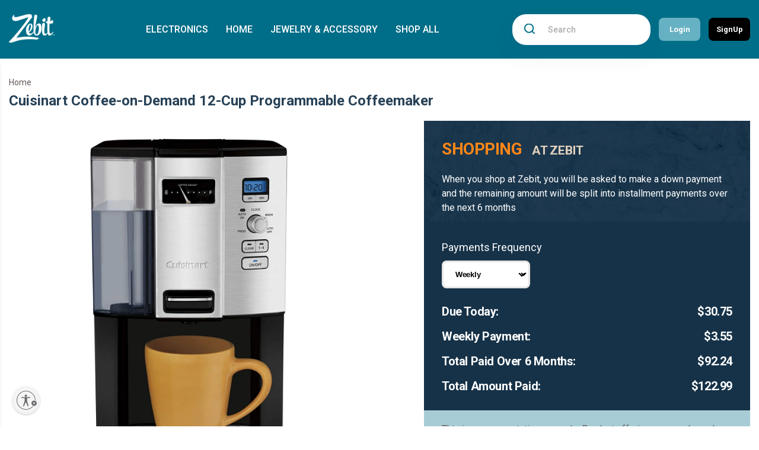

--- FILE ---
content_type: text/html; charset=utf-8
request_url: https://preview.zebit.com/products/cuisinart-coffee-on-demand-12-cup-programmable-coffeemaker
body_size: 39233
content:
<!doctype html>
<html class="no-js" lang="en">
  <head>
	<script src="https://www.googleoptimize.com/optimize.js?id=OPT-PDCNP6V"></script>
    <meta charset="utf-8">
    <meta http-equiv="X-UA-Compatible" content="IE=edge">
    <meta name="viewport" content="width=device-width,initial-scale=1">
    <meta name="theme-color" content="">
    <link rel="canonical" href="https://preview.zebit.com/products/cuisinart-coffee-on-demand-12-cup-programmable-coffeemaker">

      <!-- New Relic Tracking Script ==================================== -->
<script type="text/javascript">
window.NREUM||(NREUM={}),__nr_require=function(t,e,n){function r(n){if(!e[n]){var o=e[n]={exports:{}};t[n][0].call(o.exports,function(e){var o=t[n][1][e];return r(o||e)},o,o.exports)}return e[n].exports}if("function"==typeof __nr_require)return __nr_require;for(var o=0;o<n.length;o++)r(n[o]);return r}({1:[function(t,e,n){function r(t){try{s.console&&console.log(t)}catch(e){}}var o,i=t("ee"),a=t(15),s={};try{o=localStorage.getItem("__nr_flags").split(","),console&&"function"==typeof console.log&&(s.console=!0,o.indexOf("dev")!==-1&&(s.dev=!0),o.indexOf("nr_dev")!==-1&&(s.nrDev=!0))}catch(c){}s.nrDev&&i.on("internal-error",function(t){r(t.stack)}),s.dev&&i.on("fn-err",function(t,e,n){r(n.stack)}),s.dev&&(r("NR AGENT IN DEVELOPMENT MODE"),r("flags: "+a(s,function(t,e){return t}).join(", ")))},{}],2:[function(t,e,n){function r(t,e,n,r,o){try{d?d-=1:i("err",[o||new UncaughtException(t,e,n)])}catch(s){try{i("ierr",[s,(new Date).getTime(),!0])}catch(c){}}return"function"==typeof f&&f.apply(this,a(arguments))}function UncaughtException(t,e,n){this.message=t||"Uncaught error with no additional information",this.sourceURL=e,this.line=n}function o(t){i("err",[t,(new Date).getTime()])}var i=t("handle"),a=t(16),s=t("ee"),c=t("loader"),f=window.onerror,u=!1,d=0;c.features.err=!0,t(1),window.onerror=r;try{throw new Error}catch(l){"stack"in l&&(t(8),t(7),"addEventListener"in window&&t(5),c.xhrWrappable&&t(9),u=!0)}s.on("fn-start",function(t,e,n){u&&(d+=1)}),s.on("fn-err",function(t,e,n){u&&(this.thrown=!0,o(n))}),s.on("fn-end",function(){u&&!this.thrown&&d>0&&(d-=1)}),s.on("internal-error",function(t){i("ierr",[t,(new Date).getTime(),!0])})},{}],3:[function(t,e,n){t("loader").features.ins=!0},{}],4:[function(t,e,n){function r(t){}if(window.performance&&window.performance.timing&&window.performance.getEntriesByType){var o=t("ee"),i=t("handle"),a=t(8),s=t(7),c="learResourceTimings",f="addEventListener",u="resourcetimingbufferfull",d="bstResource",l="resource",p="-start",h="-end",m="fn"+p,w="fn"+h,v="bstTimer",y="pushState";t("loader").features.stn=!0,t(6);var g=NREUM.o.EV;o.on(m,function(t,e){var n=t[0];n instanceof g&&(this.bstStart=Date.now())}),o.on(w,function(t,e){var n=t[0];n instanceof g&&i("bst",[n,e,this.bstStart,Date.now()])}),a.on(m,function(t,e,n){this.bstStart=Date.now(),this.bstType=n}),a.on(w,function(t,e){i(v,[e,this.bstStart,Date.now(),this.bstType])}),s.on(m,function(){this.bstStart=Date.now()}),s.on(w,function(t,e){i(v,[e,this.bstStart,Date.now(),"requestAnimationFrame"])}),o.on(y+p,function(t){this.time=Date.now(),this.startPath=location.pathname+location.hash}),o.on(y+h,function(t){i("bstHist",[location.pathname+location.hash,this.startPath,this.time])}),f in window.performance&&(window.performance["c"+c]?window.performance[f](u,function(t){i(d,[window.performance.getEntriesByType(l)]),window.performance["c"+c]()},!1):window.performance[f]("webkit"+u,function(t){i(d,[window.performance.getEntriesByType(l)]),window.performance["webkitC"+c]()},!1)),document[f]("scroll",r,!1),document[f]("keypress",r,!1),document[f]("click",r,!1)}},{}],5:[function(t,e,n){function r(t){for(var e=t;e&&!e.hasOwnProperty(u);)e=Object.getPrototypeOf(e);e&&o(e)}function o(t){s.inPlace(t,[u,d],"-",i)}function i(t,e){return t[1]}var a=t("ee").get("events"),s=t(17)(a),c=t("gos"),f=XMLHttpRequest,u="addEventListener",d="removeEventListener";e.exports=a,"getPrototypeOf"in Object?(r(document),r(window),r(f.prototype)):f.prototype.hasOwnProperty(u)&&(o(window),o(f.prototype)),a.on(u+"-start",function(t,e){if(t[1]){var n=t[1];if("function"==typeof n){var r=c(n,"nr@wrapped",function(){return s(n,"fn-",null,n.name||"anonymous")});this.wrapped=t[1]=r}else"function"==typeof n.handleEvent&&s.inPlace(n,["handleEvent"],"fn-")}}),a.on(d+"-start",function(t){var e=this.wrapped;e&&(t[1]=e)})},{}],6:[function(t,e,n){var r=t("ee").get("history"),o=t(17)(r);e.exports=r,o.inPlace(window.history,["pushState","replaceState"],"-")},{}],7:[function(t,e,n){var r=t("ee").get("raf"),o=t(17)(r),i="equestAnimationFrame";e.exports=r,o.inPlace(window,["r"+i,"mozR"+i,"webkitR"+i,"msR"+i],"raf-"),r.on("raf-start",function(t){t[0]=o(t[0],"fn-")})},{}],8:[function(t,e,n){function r(t,e,n){t[0]=a(t[0],"fn-",null,n)}function o(t,e,n){this.method=n,this.timerDuration="number"==typeof t[1]?t[1]:0,t[0]=a(t[0],"fn-",this,n)}var i=t("ee").get("timer"),a=t(17)(i),s="setTimeout",c="setInterval",f="clearTimeout",u="-start",d="-";e.exports=i,a.inPlace(window,[s,"setImmediate"],s+d),a.inPlace(window,[c],c+d),a.inPlace(window,[f,"clearImmediate"],f+d),i.on(c+u,r),i.on(s+u,o)},{}],9:[function(t,e,n){function r(t,e){d.inPlace(e,["onreadystatechange"],"fn-",s)}function o(){var t=this,e=u.context(t);t.readyState>3&&!e.resolved&&(e.resolved=!0,u.emit("xhr-resolved",[],t)),d.inPlace(t,w,"fn-",s)}function i(t){v.push(t),h&&(g=-g,b.data=g)}function a(){for(var t=0;t<v.length;t++)r([],v[t]);v.length&&(v=[])}function s(t,e){return e}function c(t,e){for(var n in t)e[n]=t[n];return e}t(5);var f=t("ee"),u=f.get("xhr"),d=t(17)(u),l=NREUM.o,p=l.XHR,h=l.MO,m="readystatechange",w=["onload","onerror","onabort","onloadstart","onloadend","onprogress","ontimeout"],v=[];e.exports=u;var y=window.XMLHttpRequest=function(t){var e=new p(t);try{u.emit("new-xhr",[e],e),e.addEventListener(m,o,!1)}catch(n){try{u.emit("internal-error",[n])}catch(r){}}return e};if(c(p,y),y.prototype=p.prototype,d.inPlace(y.prototype,["open","send"],"-xhr-",s),u.on("send-xhr-start",function(t,e){r(t,e),i(e)}),u.on("open-xhr-start",r),h){var g=1,b=document.createTextNode(g);new h(a).observe(b,{characterData:!0})}else f.on("fn-end",function(t){t[0]&&t[0].type===m||a()})},{}],10:[function(t,e,n){function r(t){var e=this.params,n=this.metrics;if(!this.ended){this.ended=!0;for(var r=0;r<d;r++)t.removeEventListener(u[r],this.listener,!1);if(!e.aborted){if(n.duration=(new Date).getTime()-this.startTime,4===t.readyState){e.status=t.status;var i=o(t,this.lastSize);if(i&&(n.rxSize=i),this.sameOrigin){var a=t.getResponseHeader("X-NewRelic-App-Data");a&&(e.cat=a.split(", ").pop())}}else e.status=0;n.cbTime=this.cbTime,f.emit("xhr-done",[t],t),s("xhr",[e,n,this.startTime])}}}function o(t,e){var n=t.responseType;if("json"===n&&null!==e)return e;var r="arraybuffer"===n||"blob"===n||"json"===n?t.response:t.responseText;return h(r)}function i(t,e){var n=c(e),r=t.params;r.host=n.hostname+":"+n.port,r.pathname=n.pathname,t.sameOrigin=n.sameOrigin}var a=t("loader");if(a.xhrWrappable){var s=t("handle"),c=t(11),f=t("ee"),u=["load","error","abort","timeout"],d=u.length,l=t("id"),p=t(14),h=t(13),m=window.XMLHttpRequest;a.features.xhr=!0,t(9),f.on("new-xhr",function(t){var e=this;e.totalCbs=0,e.called=0,e.cbTime=0,e.end=r,e.ended=!1,e.xhrGuids={},e.lastSize=null,p&&(p>34||p<10)||window.opera||t.addEventListener("progress",function(t){e.lastSize=t.loaded},!1)}),f.on("open-xhr-start",function(t){this.params={method:t[0]},i(this,t[1]),this.metrics={}}),f.on("open-xhr-end",function(t,e){"loader_config"in NREUM&&"xpid"in NREUM.loader_config&&this.sameOrigin&&e.setRequestHeader("X-NewRelic-ID",NREUM.loader_config.xpid)}),f.on("send-xhr-start",function(t,e){var n=this.metrics,r=t[0],o=this;if(n&&r){var i=h(r);i&&(n.txSize=i)}this.startTime=(new Date).getTime(),this.listener=function(t){try{"abort"===t.type&&(o.params.aborted=!0),("load"!==t.type||o.called===o.totalCbs&&(o.onloadCalled||"function"!=typeof e.onload))&&o.end(e)}catch(n){try{f.emit("internal-error",[n])}catch(r){}}};for(var a=0;a<d;a++)e.addEventListener(u[a],this.listener,!1)}),f.on("xhr-cb-time",function(t,e,n){this.cbTime+=t,e?this.onloadCalled=!0:this.called+=1,this.called!==this.totalCbs||!this.onloadCalled&&"function"==typeof n.onload||this.end(n)}),f.on("xhr-load-added",function(t,e){var n=""+l(t)+!!e;this.xhrGuids&&!this.xhrGuids[n]&&(this.xhrGuids[n]=!0,this.totalCbs+=1)}),f.on("xhr-load-removed",function(t,e){var n=""+l(t)+!!e;this.xhrGuids&&this.xhrGuids[n]&&(delete this.xhrGuids[n],this.totalCbs-=1)}),f.on("addEventListener-end",function(t,e){e instanceof m&&"load"===t[0]&&f.emit("xhr-load-added",[t[1],t[2]],e)}),f.on("removeEventListener-end",function(t,e){e instanceof m&&"load"===t[0]&&f.emit("xhr-load-removed",[t[1],t[2]],e)}),f.on("fn-start",function(t,e,n){e instanceof m&&("onload"===n&&(this.onload=!0),("load"===(t[0]&&t[0].type)||this.onload)&&(this.xhrCbStart=(new Date).getTime()))}),f.on("fn-end",function(t,e){this.xhrCbStart&&f.emit("xhr-cb-time",[(new Date).getTime()-this.xhrCbStart,this.onload,e],e)})}},{}],11:[function(t,e,n){e.exports=function(t){var e=document.createElement("a"),n=window.location,r={};e.href=t,r.port=e.port;var o=e.href.split("://");!r.port&&o[1]&&(r.port=o[1].split("/")[0].split("@").pop().split(":")[1]),r.port&&"0"!==r.port||(r.port="https"===o[0]?"443":"80"),r.hostname=e.hostname||n.hostname,r.pathname=e.pathname,r.protocol=o[0],"/"!==r.pathname.charAt(0)&&(r.pathname="/"+r.pathname);var i=!e.protocol||":"===e.protocol||e.protocol===n.protocol,a=e.hostname===document.domain&&e.port===n.port;return r.sameOrigin=i&&(!e.hostname||a),r}},{}],12:[function(t,e,n){function r(){}function o(t,e,n){return function(){return i(t,[(new Date).getTime()].concat(s(arguments)),e?null:this,n),e?void 0:this}}var i=t("handle"),a=t(15),s=t(16),c=t("ee").get("tracer"),f=NREUM;"undefined"==typeof window.newrelic&&(newrelic=f);var u=["setPageViewName","setCustomAttribute","setErrorHandler","finished","addToTrace","inlineHit"],d="api-",l=d+"ixn-";a(u,function(t,e){f[e]=o(d+e,!0,"api")}),f.addPageAction=o(d+"addPageAction",!0),e.exports=newrelic,f.interaction=function(){return(new r).get()};var p=r.prototype={createTracer:function(t,e){var n={},r=this,o="function"==typeof e;return i(l+"tracer",[Date.now(),t,n],r),function(){if(c.emit((o?"":"no-")+"fn-start",[Date.now(),r,o],n),o)try{return e.apply(this,arguments)}finally{c.emit("fn-end",[Date.now()],n)}}}};a("setName,setAttribute,save,ignore,onEnd,getContext,end,get".split(","),function(t,e){p[e]=o(l+e)}),newrelic.noticeError=function(t){"string"==typeof t&&(t=new Error(t)),i("err",[t,(new Date).getTime()])}},{}],13:[function(t,e,n){e.exports=function(t){if("string"==typeof t&&t.length)return t.length;if("object"==typeof t){if("undefined"!=typeof ArrayBuffer&&t instanceof ArrayBuffer&&t.byteLength)return t.byteLength;if("undefined"!=typeof Blob&&t instanceof Blob&&t.size)return t.size;if(!("undefined"!=typeof FormData&&t instanceof FormData))try{return JSON.stringify(t).length}catch(e){return}}}},{}],14:[function(t,e,n){var r=0,o=navigator.userAgent.match(/Firefox[\/\s](\d+\.\d+)/);o&&(r=+o[1]),e.exports=r},{}],15:[function(t,e,n){function r(t,e){var n=[],r="",i=0;for(r in t)o.call(t,r)&&(n[i]=e(r,t[r]),i+=1);return n}var o=Object.prototype.hasOwnProperty;e.exports=r},{}],16:[function(t,e,n){function r(t,e,n){e||(e=0),"undefined"==typeof n&&(n=t?t.length:0);for(var r=-1,o=n-e||0,i=Array(o<0?0:o);++r<o;)i[r]=t[e+r];return i}e.exports=r},{}],17:[function(t,e,n){function r(t){return!(t&&"function"==typeof t&&t.apply&&!t[a])}var o=t("ee"),i=t(16),a="nr@original",s=Object.prototype.hasOwnProperty,c=!1;e.exports=function(t){function e(t,e,n,o){function nrWrapper(){var r,a,s,c;try{a=this,r=i(arguments),s="function"==typeof n?n(r,a):n||{}}catch(u){d([u,"",[r,a,o],s])}f(e+"start",[r,a,o],s);try{return c=t.apply(a,r)}catch(l){throw f(e+"err",[r,a,l],s),l}finally{f(e+"end",[r,a,c],s)}}return r(t)?t:(e||(e=""),nrWrapper[a]=t,u(t,nrWrapper),nrWrapper)}function n(t,n,o,i){o||(o="");var a,s,c,f="-"===o.charAt(0);for(c=0;c<n.length;c++)s=n[c],a=t[s],r(a)||(t[s]=e(a,f?s+o:o,i,s))}function f(e,n,r){if(!c){c=!0;try{t.emit(e,n,r)}catch(o){d([o,e,n,r])}c=!1}}function u(t,e){if(Object.defineProperty&&Object.keys)try{var n=Object.keys(t);return n.forEach(function(n){Object.defineProperty(e,n,{get:function(){return t[n]},set:function(e){return t[n]=e,e}})}),e}catch(r){d([r])}for(var o in t)s.call(t,o)&&(e[o]=t[o]);return e}function d(e){try{t.emit("internal-error",e)}catch(n){}}return t||(t=o),e.inPlace=n,e.flag=a,e}},{}],ee:[function(t,e,n){function r(){}function o(t){function e(t){return t&&t instanceof r?t:t?s(t,a,i):i()}function n(n,r,o){t&&t(n,r,o);for(var i=e(o),a=l(n),s=a.length,c=0;c<s;c++)a[c].apply(i,r);var u=f[w[n]];return u&&u.push([v,n,r,i]),i}function d(t,e){m[t]=l(t).concat(e)}function l(t){return m[t]||[]}function p(t){return u[t]=u[t]||o(n)}function h(t,e){c(t,function(t,n){e=e||"feature",w[n]=e,e in f||(f[e]=[])})}var m={},w={},v={on:d,emit:n,get:p,listeners:l,context:e,buffer:h};return v}function i(){return new r}var a="nr@context",s=t("gos"),c=t(15),f={},u={},d=e.exports=o();d.backlog=f},{}],gos:[function(t,e,n){function r(t,e,n){if(o.call(t,e))return t[e];var r=n();if(Object.defineProperty&&Object.keys)try{return Object.defineProperty(t,e,{value:r,writable:!0,enumerable:!1}),r}catch(i){}return t[e]=r,r}var o=Object.prototype.hasOwnProperty;e.exports=r},{}],handle:[function(t,e,n){function r(t,e,n,r){o.buffer([t],r),o.emit(t,e,n)}var o=t("ee").get("handle");e.exports=r,r.ee=o},{}],id:[function(t,e,n){function r(t){var e=typeof t;return!t||"object"!==e&&"function"!==e?-1:t===window?0:a(t,i,function(){return o++})}var o=1,i="nr@id",a=t("gos");e.exports=r},{}],loader:[function(t,e,n){function r(){if(!g++){var t=y.info=NREUM.info,e=u.getElementsByTagName("script")[0];if(t&&t.licenseKey&&t.applicationID&&e){c(w,function(e,n){t[e]||(t[e]=n)});var n="https"===m.split(":")[0]||t.sslForHttp;y.proto=n?"https://":"http://",s("mark",["onload",a()],null,"api");var r=u.createElement("script");r.src=y.proto+t.agent,e.parentNode.insertBefore(r,e)}}}function o(){"complete"===u.readyState&&i()}function i(){s("mark",["domContent",a()],null,"api")}function a(){return(new Date).getTime()}var s=t("handle"),c=t(15),f=window,u=f.document,d="addEventListener",l="attachEvent",p=f.XMLHttpRequest,h=p&&p.prototype;NREUM.o={ST:setTimeout,CT:clearTimeout,XHR:p,REQ:f.Request,EV:f.Event,PR:f.Promise,MO:f.MutationObserver},t(12);var m=""+location,w={beacon:"bam.nr-data.net",errorBeacon:"bam.nr-data.net",agent:"js-agent.newrelic.com/nr-974.min.js"},v=p&&h&&h[d]&&!/CriOS/.test(navigator.userAgent),y=e.exports={offset:a(),origin:m,features:{},xhrWrappable:v};u[d]?(u[d]("DOMContentLoaded",i,!1),f[d]("load",r,!1)):(u[l]("onreadystatechange",o),f[l]("onload",r)),s("mark",["firstbyte",a()],null,"api");var g=0},{}]},{},["loader",2,10,4,3]);
;NREUM.info={beacon:"bam.nr-data.net",errorBeacon:"bam.nr-data.net",licenseKey:"829459e350",applicationID:"32495889",sa:1}
</script><link rel="icon" type="image/png" href="//preview.zebit.com/cdn/shop/files/favicon-32x32_32x32.png?v=1649793068"><title>
      Cuisinart Coffee-on-Demand 12-Cup Programmable Coffeemaker
 &ndash; Zebit</title>

    
      <meta name="description" content="Fill up your Cuisinart Coffee on Demand 12 Cup Programmable Coffeemaker once and enjoy fresh brewed cups throughout the day! This incredible carafe-free coffeemaker uses unique Coffee on Demand technology to brew cup by cup, ensuring fresh hot coffee is always on hand. With the removable water reservoir, Coffee Gauge c">
    

    

<meta property="og:site_name" content="Zebit">
<meta property="og:url" content="https://preview.zebit.com/products/cuisinart-coffee-on-demand-12-cup-programmable-coffeemaker">
<meta property="og:title" content="Cuisinart Coffee-on-Demand 12-Cup Programmable Coffeemaker">
<meta property="og:type" content="product">
<meta property="og:description" content="Fill up your Cuisinart Coffee on Demand 12 Cup Programmable Coffeemaker once and enjoy fresh brewed cups throughout the day! This incredible carafe-free coffeemaker uses unique Coffee on Demand technology to brew cup by cup, ensuring fresh hot coffee is always on hand. With the removable water reservoir, Coffee Gauge c"><meta property="og:image" content="http://preview.zebit.com/cdn/shop/products/26711_dae2a304-722c-445f-972e-227e64a73921.jpg?v=1673692816">
  <meta property="og:image:secure_url" content="https://preview.zebit.com/cdn/shop/products/26711_dae2a304-722c-445f-972e-227e64a73921.jpg?v=1673692816">
  <meta property="og:image:width" content="1134">
  <meta property="og:image:height" content="1500"><meta property="og:price:amount" content="122.99">
  <meta property="og:price:currency" content="USD"><meta name="twitter:card" content="summary_large_image">
<meta name="twitter:title" content="Cuisinart Coffee-on-Demand 12-Cup Programmable Coffeemaker">
<meta name="twitter:description" content="Fill up your Cuisinart Coffee on Demand 12 Cup Programmable Coffeemaker once and enjoy fresh brewed cups throughout the day! This incredible carafe-free coffeemaker uses unique Coffee on Demand technology to brew cup by cup, ensuring fresh hot coffee is always on hand. With the removable water reservoir, Coffee Gauge c">

         <link rel="preconnect" href="https://fonts.googleapis.com">
      <link rel="preconnect" href="https://fonts.gstatic.com" crossorigin>
      <link href="https://fonts.googleapis.com/css2?family=Bebas+Neue&display=swap" rel="stylesheet">
      <link href="https://fonts.googleapis.com/css2?family=Roboto:ital,wght@0,300;0,400;0,500;0,700;0,900;1,400;1,500&family=Work+Sans:wght@400;700&display=swap" rel="stylesheet">
      <link rel="stylesheet" type="text/css" href="//preview.zebit.com/cdn/shop/t/11/assets/style.css?v=73326511531398507871723118028" />
      <script src="https://kit.fontawesome.com/5e226041e5.js" crossorigin="anonymous"></script>
    <script>window.performance && window.performance.mark && window.performance.mark('shopify.content_for_header.start');</script><meta id="shopify-digital-wallet" name="shopify-digital-wallet" content="/61763059927/digital_wallets/dialog">
<link rel="alternate" type="application/json+oembed" href="https://preview.zebit.com/products/cuisinart-coffee-on-demand-12-cup-programmable-coffeemaker.oembed">
<script async="async" src="/checkouts/internal/preloads.js?locale=en-US"></script>
<script id="shopify-features" type="application/json">{"accessToken":"f3b784391cc712444bf3a0b5a814758e","betas":["rich-media-storefront-analytics"],"domain":"preview.zebit.com","predictiveSearch":true,"shopId":61763059927,"locale":"en"}</script>
<script>var Shopify = Shopify || {};
Shopify.shop = "zebit-preview.myshopify.com";
Shopify.locale = "en";
Shopify.currency = {"active":"USD","rate":"1.0"};
Shopify.country = "US";
Shopify.theme = {"name":"Zebit 2.0 - live","id":144263020759,"schema_name":"Zebit","schema_version":"2.0.0","theme_store_id":null,"role":"main"};
Shopify.theme.handle = "null";
Shopify.theme.style = {"id":null,"handle":null};
Shopify.cdnHost = "preview.zebit.com/cdn";
Shopify.routes = Shopify.routes || {};
Shopify.routes.root = "/";</script>
<script type="module">!function(o){(o.Shopify=o.Shopify||{}).modules=!0}(window);</script>
<script>!function(o){function n(){var o=[];function n(){o.push(Array.prototype.slice.apply(arguments))}return n.q=o,n}var t=o.Shopify=o.Shopify||{};t.loadFeatures=n(),t.autoloadFeatures=n()}(window);</script>
<script id="shop-js-analytics" type="application/json">{"pageType":"product"}</script>
<script defer="defer" async type="module" src="//preview.zebit.com/cdn/shopifycloud/shop-js/modules/v2/client.init-shop-cart-sync_BN7fPSNr.en.esm.js"></script>
<script defer="defer" async type="module" src="//preview.zebit.com/cdn/shopifycloud/shop-js/modules/v2/chunk.common_Cbph3Kss.esm.js"></script>
<script defer="defer" async type="module" src="//preview.zebit.com/cdn/shopifycloud/shop-js/modules/v2/chunk.modal_DKumMAJ1.esm.js"></script>
<script type="module">
  await import("//preview.zebit.com/cdn/shopifycloud/shop-js/modules/v2/client.init-shop-cart-sync_BN7fPSNr.en.esm.js");
await import("//preview.zebit.com/cdn/shopifycloud/shop-js/modules/v2/chunk.common_Cbph3Kss.esm.js");
await import("//preview.zebit.com/cdn/shopifycloud/shop-js/modules/v2/chunk.modal_DKumMAJ1.esm.js");

  window.Shopify.SignInWithShop?.initShopCartSync?.({"fedCMEnabled":true,"windoidEnabled":true});

</script>
<script>(function() {
  var isLoaded = false;
  function asyncLoad() {
    if (isLoaded) return;
    isLoaded = true;
    var urls = ["https:\/\/cdn.hextom.com\/js\/quickannouncementbar.js?shop=zebit-preview.myshopify.com"];
    for (var i = 0; i < urls.length; i++) {
      var s = document.createElement('script');
      s.type = 'text/javascript';
      s.async = true;
      s.src = urls[i];
      var x = document.getElementsByTagName('script')[0];
      x.parentNode.insertBefore(s, x);
    }
  };
  if(window.attachEvent) {
    window.attachEvent('onload', asyncLoad);
  } else {
    window.addEventListener('load', asyncLoad, false);
  }
})();</script>
<script id="__st">var __st={"a":61763059927,"offset":-28800,"reqid":"1a99be29-7250-47be-a05c-ea444ef94bd3-1769915667","pageurl":"preview.zebit.com\/products\/cuisinart-coffee-on-demand-12-cup-programmable-coffeemaker","u":"d1fd4baac038","p":"product","rtyp":"product","rid":7608175919319};</script>
<script>window.ShopifyPaypalV4VisibilityTracking = true;</script>
<script id="captcha-bootstrap">!function(){'use strict';const t='contact',e='account',n='new_comment',o=[[t,t],['blogs',n],['comments',n],[t,'customer']],c=[[e,'customer_login'],[e,'guest_login'],[e,'recover_customer_password'],[e,'create_customer']],r=t=>t.map((([t,e])=>`form[action*='/${t}']:not([data-nocaptcha='true']) input[name='form_type'][value='${e}']`)).join(','),a=t=>()=>t?[...document.querySelectorAll(t)].map((t=>t.form)):[];function s(){const t=[...o],e=r(t);return a(e)}const i='password',u='form_key',d=['recaptcha-v3-token','g-recaptcha-response','h-captcha-response',i],f=()=>{try{return window.sessionStorage}catch{return}},m='__shopify_v',_=t=>t.elements[u];function p(t,e,n=!1){try{const o=window.sessionStorage,c=JSON.parse(o.getItem(e)),{data:r}=function(t){const{data:e,action:n}=t;return t[m]||n?{data:e,action:n}:{data:t,action:n}}(c);for(const[e,n]of Object.entries(r))t.elements[e]&&(t.elements[e].value=n);n&&o.removeItem(e)}catch(o){console.error('form repopulation failed',{error:o})}}const l='form_type',E='cptcha';function T(t){t.dataset[E]=!0}const w=window,h=w.document,L='Shopify',v='ce_forms',y='captcha';let A=!1;((t,e)=>{const n=(g='f06e6c50-85a8-45c8-87d0-21a2b65856fe',I='https://cdn.shopify.com/shopifycloud/storefront-forms-hcaptcha/ce_storefront_forms_captcha_hcaptcha.v1.5.2.iife.js',D={infoText:'Protected by hCaptcha',privacyText:'Privacy',termsText:'Terms'},(t,e,n)=>{const o=w[L][v],c=o.bindForm;if(c)return c(t,g,e,D).then(n);var r;o.q.push([[t,g,e,D],n]),r=I,A||(h.body.append(Object.assign(h.createElement('script'),{id:'captcha-provider',async:!0,src:r})),A=!0)});var g,I,D;w[L]=w[L]||{},w[L][v]=w[L][v]||{},w[L][v].q=[],w[L][y]=w[L][y]||{},w[L][y].protect=function(t,e){n(t,void 0,e),T(t)},Object.freeze(w[L][y]),function(t,e,n,w,h,L){const[v,y,A,g]=function(t,e,n){const i=e?o:[],u=t?c:[],d=[...i,...u],f=r(d),m=r(i),_=r(d.filter((([t,e])=>n.includes(e))));return[a(f),a(m),a(_),s()]}(w,h,L),I=t=>{const e=t.target;return e instanceof HTMLFormElement?e:e&&e.form},D=t=>v().includes(t);t.addEventListener('submit',(t=>{const e=I(t);if(!e)return;const n=D(e)&&!e.dataset.hcaptchaBound&&!e.dataset.recaptchaBound,o=_(e),c=g().includes(e)&&(!o||!o.value);(n||c)&&t.preventDefault(),c&&!n&&(function(t){try{if(!f())return;!function(t){const e=f();if(!e)return;const n=_(t);if(!n)return;const o=n.value;o&&e.removeItem(o)}(t);const e=Array.from(Array(32),(()=>Math.random().toString(36)[2])).join('');!function(t,e){_(t)||t.append(Object.assign(document.createElement('input'),{type:'hidden',name:u})),t.elements[u].value=e}(t,e),function(t,e){const n=f();if(!n)return;const o=[...t.querySelectorAll(`input[type='${i}']`)].map((({name:t})=>t)),c=[...d,...o],r={};for(const[a,s]of new FormData(t).entries())c.includes(a)||(r[a]=s);n.setItem(e,JSON.stringify({[m]:1,action:t.action,data:r}))}(t,e)}catch(e){console.error('failed to persist form',e)}}(e),e.submit())}));const S=(t,e)=>{t&&!t.dataset[E]&&(n(t,e.some((e=>e===t))),T(t))};for(const o of['focusin','change'])t.addEventListener(o,(t=>{const e=I(t);D(e)&&S(e,y())}));const B=e.get('form_key'),M=e.get(l),P=B&&M;t.addEventListener('DOMContentLoaded',(()=>{const t=y();if(P)for(const e of t)e.elements[l].value===M&&p(e,B);[...new Set([...A(),...v().filter((t=>'true'===t.dataset.shopifyCaptcha))])].forEach((e=>S(e,t)))}))}(h,new URLSearchParams(w.location.search),n,t,e,['guest_login'])})(!0,!0)}();</script>
<script integrity="sha256-4kQ18oKyAcykRKYeNunJcIwy7WH5gtpwJnB7kiuLZ1E=" data-source-attribution="shopify.loadfeatures" defer="defer" src="//preview.zebit.com/cdn/shopifycloud/storefront/assets/storefront/load_feature-a0a9edcb.js" crossorigin="anonymous"></script>
<script data-source-attribution="shopify.dynamic_checkout.dynamic.init">var Shopify=Shopify||{};Shopify.PaymentButton=Shopify.PaymentButton||{isStorefrontPortableWallets:!0,init:function(){window.Shopify.PaymentButton.init=function(){};var t=document.createElement("script");t.src="https://preview.zebit.com/cdn/shopifycloud/portable-wallets/latest/portable-wallets.en.js",t.type="module",document.head.appendChild(t)}};
</script>
<script data-source-attribution="shopify.dynamic_checkout.buyer_consent">
  function portableWalletsHideBuyerConsent(e){var t=document.getElementById("shopify-buyer-consent"),n=document.getElementById("shopify-subscription-policy-button");t&&n&&(t.classList.add("hidden"),t.setAttribute("aria-hidden","true"),n.removeEventListener("click",e))}function portableWalletsShowBuyerConsent(e){var t=document.getElementById("shopify-buyer-consent"),n=document.getElementById("shopify-subscription-policy-button");t&&n&&(t.classList.remove("hidden"),t.removeAttribute("aria-hidden"),n.addEventListener("click",e))}window.Shopify?.PaymentButton&&(window.Shopify.PaymentButton.hideBuyerConsent=portableWalletsHideBuyerConsent,window.Shopify.PaymentButton.showBuyerConsent=portableWalletsShowBuyerConsent);
</script>
<script data-source-attribution="shopify.dynamic_checkout.cart.bootstrap">document.addEventListener("DOMContentLoaded",(function(){function t(){return document.querySelector("shopify-accelerated-checkout-cart, shopify-accelerated-checkout")}if(t())Shopify.PaymentButton.init();else{new MutationObserver((function(e,n){t()&&(Shopify.PaymentButton.init(),n.disconnect())})).observe(document.body,{childList:!0,subtree:!0})}}));
</script>

<script>window.performance && window.performance.mark && window.performance.mark('shopify.content_for_header.end');</script>
    <script src="//preview.zebit.com/cdn/shop/t/11/assets/jquery.min.js?v=10491054398686136681723027423"  ></script>
<!-- BEGIN app block: shopify://apps/klaviyo-email-marketing-sms/blocks/klaviyo-onsite-embed/2632fe16-c075-4321-a88b-50b567f42507 -->












  <script async src="https://static.klaviyo.com/onsite/js/Y3dd3x/klaviyo.js?company_id=Y3dd3x"></script>
  <script>!function(){if(!window.klaviyo){window._klOnsite=window._klOnsite||[];try{window.klaviyo=new Proxy({},{get:function(n,i){return"push"===i?function(){var n;(n=window._klOnsite).push.apply(n,arguments)}:function(){for(var n=arguments.length,o=new Array(n),w=0;w<n;w++)o[w]=arguments[w];var t="function"==typeof o[o.length-1]?o.pop():void 0,e=new Promise((function(n){window._klOnsite.push([i].concat(o,[function(i){t&&t(i),n(i)}]))}));return e}}})}catch(n){window.klaviyo=window.klaviyo||[],window.klaviyo.push=function(){var n;(n=window._klOnsite).push.apply(n,arguments)}}}}();</script>

  
    <script id="viewed_product">
      if (item == null) {
        var _learnq = _learnq || [];

        var MetafieldReviews = null
        var MetafieldYotpoRating = null
        var MetafieldYotpoCount = null
        var MetafieldLooxRating = null
        var MetafieldLooxCount = null
        var okendoProduct = null
        var okendoProductReviewCount = null
        var okendoProductReviewAverageValue = null
        try {
          // The following fields are used for Customer Hub recently viewed in order to add reviews.
          // This information is not part of __kla_viewed. Instead, it is part of __kla_viewed_reviewed_items
          MetafieldReviews = {};
          MetafieldYotpoRating = null
          MetafieldYotpoCount = null
          MetafieldLooxRating = null
          MetafieldLooxCount = null

          okendoProduct = null
          // If the okendo metafield is not legacy, it will error, which then requires the new json formatted data
          if (okendoProduct && 'error' in okendoProduct) {
            okendoProduct = null
          }
          okendoProductReviewCount = okendoProduct ? okendoProduct.reviewCount : null
          okendoProductReviewAverageValue = okendoProduct ? okendoProduct.reviewAverageValue : null
        } catch (error) {
          console.error('Error in Klaviyo onsite reviews tracking:', error);
        }

        var item = {
          Name: "Cuisinart Coffee-on-Demand 12-Cup Programmable Coffeemaker",
          ProductID: 7608175919319,
          Categories: ["Brands","Coffee \u0026 Espresso Machines","Kitchen \u0026 Dining","Small Appliances"],
          ImageURL: "https://preview.zebit.com/cdn/shop/products/26711_dae2a304-722c-445f-972e-227e64a73921_grande.jpg?v=1673692816",
          URL: "https://preview.zebit.com/products/cuisinart-coffee-on-demand-12-cup-programmable-coffeemaker",
          Brand: "Cuisinart",
          Price: "$122.99",
          Value: "122.99",
          CompareAtPrice: "$0.00"
        };
        _learnq.push(['track', 'Viewed Product', item]);
        _learnq.push(['trackViewedItem', {
          Title: item.Name,
          ItemId: item.ProductID,
          Categories: item.Categories,
          ImageUrl: item.ImageURL,
          Url: item.URL,
          Metadata: {
            Brand: item.Brand,
            Price: item.Price,
            Value: item.Value,
            CompareAtPrice: item.CompareAtPrice
          },
          metafields:{
            reviews: MetafieldReviews,
            yotpo:{
              rating: MetafieldYotpoRating,
              count: MetafieldYotpoCount,
            },
            loox:{
              rating: MetafieldLooxRating,
              count: MetafieldLooxCount,
            },
            okendo: {
              rating: okendoProductReviewAverageValue,
              count: okendoProductReviewCount,
            }
          }
        }]);
      }
    </script>
  




  <script>
    window.klaviyoReviewsProductDesignMode = false
  </script>







<!-- END app block --><!-- BEGIN app block: shopify://apps/judge-me-reviews/blocks/judgeme_core/61ccd3b1-a9f2-4160-9fe9-4fec8413e5d8 --><!-- Start of Judge.me Core -->






<link rel="dns-prefetch" href="https://cdnwidget.judge.me">
<link rel="dns-prefetch" href="https://cdn.judge.me">
<link rel="dns-prefetch" href="https://cdn1.judge.me">
<link rel="dns-prefetch" href="https://api.judge.me">

<script data-cfasync='false' class='jdgm-settings-script'>window.jdgmSettings={"pagination":5,"disable_web_reviews":false,"badge_no_review_text":"No reviews","badge_n_reviews_text":"{{ n }} review/reviews","hide_badge_preview_if_no_reviews":true,"badge_hide_text":false,"enforce_center_preview_badge":false,"widget_title":"Customer Reviews","widget_open_form_text":"Write a review","widget_close_form_text":"Cancel review","widget_refresh_page_text":"Refresh page","widget_summary_text":"Based on {{ number_of_reviews }} review/reviews","widget_no_review_text":"Be the first to write a review","widget_name_field_text":"Display name","widget_verified_name_field_text":"Verified Name (public)","widget_name_placeholder_text":"Display name","widget_required_field_error_text":"This field is required.","widget_email_field_text":"Email address","widget_verified_email_field_text":"Verified Email (private, can not be edited)","widget_email_placeholder_text":"Your email address","widget_email_field_error_text":"Please enter a valid email address.","widget_rating_field_text":"Rating","widget_review_title_field_text":"Review Title","widget_review_title_placeholder_text":"Give your review a title","widget_review_body_field_text":"Review content","widget_review_body_placeholder_text":"Start writing here...","widget_pictures_field_text":"Picture/Video (optional)","widget_submit_review_text":"Submit Review","widget_submit_verified_review_text":"Submit Verified Review","widget_submit_success_msg_with_auto_publish":"Thank you! Please refresh the page in a few moments to see your review. You can remove or edit your review by logging into \u003ca href='https://judge.me/login' target='_blank' rel='nofollow noopener'\u003eJudge.me\u003c/a\u003e","widget_submit_success_msg_no_auto_publish":"Thank you! Your review will be published as soon as it is approved by the shop admin. You can remove or edit your review by logging into \u003ca href='https://judge.me/login' target='_blank' rel='nofollow noopener'\u003eJudge.me\u003c/a\u003e","widget_show_default_reviews_out_of_total_text":"Showing {{ n_reviews_shown }} out of {{ n_reviews }} reviews.","widget_show_all_link_text":"Show all","widget_show_less_link_text":"Show less","widget_author_said_text":"{{ reviewer_name }} said:","widget_days_text":"{{ n }} days ago","widget_weeks_text":"{{ n }} week/weeks ago","widget_months_text":"{{ n }} month/months ago","widget_years_text":"{{ n }} year/years ago","widget_yesterday_text":"Yesterday","widget_today_text":"Today","widget_replied_text":"\u003e\u003e {{ shop_name }} replied:","widget_read_more_text":"Read more","widget_reviewer_name_as_initial":"","widget_rating_filter_color":"#fbcd0a","widget_rating_filter_see_all_text":"See all reviews","widget_sorting_most_recent_text":"Most Recent","widget_sorting_highest_rating_text":"Highest Rating","widget_sorting_lowest_rating_text":"Lowest Rating","widget_sorting_with_pictures_text":"Only Pictures","widget_sorting_most_helpful_text":"Most Helpful","widget_open_question_form_text":"Ask a question","widget_reviews_subtab_text":"Reviews","widget_questions_subtab_text":"Questions","widget_question_label_text":"Question","widget_answer_label_text":"Answer","widget_question_placeholder_text":"Write your question here","widget_submit_question_text":"Submit Question","widget_question_submit_success_text":"Thank you for your question! We will notify you once it gets answered.","verified_badge_text":"Verified","verified_badge_bg_color":"","verified_badge_text_color":"","verified_badge_placement":"left-of-reviewer-name","widget_review_max_height":"","widget_hide_border":false,"widget_social_share":false,"widget_thumb":false,"widget_review_location_show":false,"widget_location_format":"","all_reviews_include_out_of_store_products":true,"all_reviews_out_of_store_text":"(out of store)","all_reviews_pagination":100,"all_reviews_product_name_prefix_text":"about","enable_review_pictures":true,"enable_question_anwser":false,"widget_theme":"default","review_date_format":"mm/dd/yyyy","default_sort_method":"most-recent","widget_product_reviews_subtab_text":"Product Reviews","widget_shop_reviews_subtab_text":"Shop Reviews","widget_other_products_reviews_text":"Reviews for other products","widget_store_reviews_subtab_text":"Store reviews","widget_no_store_reviews_text":"This store hasn't received any reviews yet","widget_web_restriction_product_reviews_text":"This product hasn't received any reviews yet","widget_no_items_text":"No items found","widget_show_more_text":"Show more","widget_write_a_store_review_text":"Write a Store Review","widget_other_languages_heading":"Reviews in Other Languages","widget_translate_review_text":"Translate review to {{ language }}","widget_translating_review_text":"Translating...","widget_show_original_translation_text":"Show original ({{ language }})","widget_translate_review_failed_text":"Review couldn't be translated.","widget_translate_review_retry_text":"Retry","widget_translate_review_try_again_later_text":"Try again later","show_product_url_for_grouped_product":false,"widget_sorting_pictures_first_text":"Pictures First","show_pictures_on_all_rev_page_mobile":false,"show_pictures_on_all_rev_page_desktop":false,"floating_tab_hide_mobile_install_preference":false,"floating_tab_button_name":"★ Reviews","floating_tab_title":"Let customers speak for us","floating_tab_button_color":"","floating_tab_button_background_color":"","floating_tab_url":"","floating_tab_url_enabled":false,"floating_tab_tab_style":"text","all_reviews_text_badge_text":"Customers rate us {{ shop.metafields.judgeme.all_reviews_rating | round: 1 }}/5 based on {{ shop.metafields.judgeme.all_reviews_count }} reviews.","all_reviews_text_badge_text_branded_style":"{{ shop.metafields.judgeme.all_reviews_rating | round: 1 }} out of 5 stars based on {{ shop.metafields.judgeme.all_reviews_count }} reviews","is_all_reviews_text_badge_a_link":false,"show_stars_for_all_reviews_text_badge":false,"all_reviews_text_badge_url":"","all_reviews_text_style":"branded","all_reviews_text_color_style":"judgeme_brand_color","all_reviews_text_color":"#108474","all_reviews_text_show_jm_brand":true,"featured_carousel_show_header":true,"featured_carousel_title":"Let customers speak for us","testimonials_carousel_title":"Customers are saying","videos_carousel_title":"Real customer stories","cards_carousel_title":"Customers are saying","featured_carousel_count_text":"from {{ n }} reviews","featured_carousel_add_link_to_all_reviews_page":false,"featured_carousel_url":"","featured_carousel_show_images":true,"featured_carousel_autoslide_interval":5,"featured_carousel_arrows_on_the_sides":false,"featured_carousel_height":250,"featured_carousel_width":80,"featured_carousel_image_size":0,"featured_carousel_image_height":250,"featured_carousel_arrow_color":"#eeeeee","verified_count_badge_style":"branded","verified_count_badge_orientation":"horizontal","verified_count_badge_color_style":"judgeme_brand_color","verified_count_badge_color":"#108474","is_verified_count_badge_a_link":false,"verified_count_badge_url":"","verified_count_badge_show_jm_brand":true,"widget_rating_preset_default":5,"widget_first_sub_tab":"product-reviews","widget_show_histogram":true,"widget_histogram_use_custom_color":false,"widget_pagination_use_custom_color":false,"widget_star_use_custom_color":false,"widget_verified_badge_use_custom_color":false,"widget_write_review_use_custom_color":false,"picture_reminder_submit_button":"Upload Pictures","enable_review_videos":false,"mute_video_by_default":false,"widget_sorting_videos_first_text":"Videos First","widget_review_pending_text":"Pending","featured_carousel_items_for_large_screen":3,"social_share_options_order":"Facebook,Twitter","remove_microdata_snippet":false,"disable_json_ld":false,"enable_json_ld_products":false,"preview_badge_show_question_text":false,"preview_badge_no_question_text":"No questions","preview_badge_n_question_text":"{{ number_of_questions }} question/questions","qa_badge_show_icon":false,"qa_badge_position":"same-row","remove_judgeme_branding":false,"widget_add_search_bar":false,"widget_search_bar_placeholder":"Search","widget_sorting_verified_only_text":"Verified only","featured_carousel_theme":"default","featured_carousel_show_rating":true,"featured_carousel_show_title":true,"featured_carousel_show_body":true,"featured_carousel_show_date":false,"featured_carousel_show_reviewer":true,"featured_carousel_show_product":false,"featured_carousel_header_background_color":"#108474","featured_carousel_header_text_color":"#ffffff","featured_carousel_name_product_separator":"reviewed","featured_carousel_full_star_background":"#108474","featured_carousel_empty_star_background":"#dadada","featured_carousel_vertical_theme_background":"#f9fafb","featured_carousel_verified_badge_enable":true,"featured_carousel_verified_badge_color":"#108474","featured_carousel_border_style":"round","featured_carousel_review_line_length_limit":3,"featured_carousel_more_reviews_button_text":"Read more reviews","featured_carousel_view_product_button_text":"View product","all_reviews_page_load_reviews_on":"scroll","all_reviews_page_load_more_text":"Load More Reviews","disable_fb_tab_reviews":false,"enable_ajax_cdn_cache":false,"widget_advanced_speed_features":5,"widget_public_name_text":"displayed publicly like","default_reviewer_name":"John Smith","default_reviewer_name_has_non_latin":true,"widget_reviewer_anonymous":"Anonymous","medals_widget_title":"Judge.me Review Medals","medals_widget_background_color":"#f9fafb","medals_widget_position":"footer_all_pages","medals_widget_border_color":"#f9fafb","medals_widget_verified_text_position":"left","medals_widget_use_monochromatic_version":false,"medals_widget_elements_color":"#108474","show_reviewer_avatar":true,"widget_invalid_yt_video_url_error_text":"Not a YouTube video URL","widget_max_length_field_error_text":"Please enter no more than {0} characters.","widget_show_country_flag":false,"widget_show_collected_via_shop_app":true,"widget_verified_by_shop_badge_style":"light","widget_verified_by_shop_text":"Verified by Shop","widget_show_photo_gallery":false,"widget_load_with_code_splitting":true,"widget_ugc_install_preference":false,"widget_ugc_title":"Made by us, Shared by you","widget_ugc_subtitle":"Tag us to see your picture featured in our page","widget_ugc_arrows_color":"#ffffff","widget_ugc_primary_button_text":"Buy Now","widget_ugc_primary_button_background_color":"#108474","widget_ugc_primary_button_text_color":"#ffffff","widget_ugc_primary_button_border_width":"0","widget_ugc_primary_button_border_style":"none","widget_ugc_primary_button_border_color":"#108474","widget_ugc_primary_button_border_radius":"25","widget_ugc_secondary_button_text":"Load More","widget_ugc_secondary_button_background_color":"#ffffff","widget_ugc_secondary_button_text_color":"#108474","widget_ugc_secondary_button_border_width":"2","widget_ugc_secondary_button_border_style":"solid","widget_ugc_secondary_button_border_color":"#108474","widget_ugc_secondary_button_border_radius":"25","widget_ugc_reviews_button_text":"View Reviews","widget_ugc_reviews_button_background_color":"#ffffff","widget_ugc_reviews_button_text_color":"#108474","widget_ugc_reviews_button_border_width":"2","widget_ugc_reviews_button_border_style":"solid","widget_ugc_reviews_button_border_color":"#108474","widget_ugc_reviews_button_border_radius":"25","widget_ugc_reviews_button_link_to":"judgeme-reviews-page","widget_ugc_show_post_date":true,"widget_ugc_max_width":"800","widget_rating_metafield_value_type":true,"widget_primary_color":"#016E89","widget_enable_secondary_color":false,"widget_secondary_color":"#edf5f5","widget_summary_average_rating_text":"{{ average_rating }} out of 5","widget_media_grid_title":"Customer photos \u0026 videos","widget_media_grid_see_more_text":"See more","widget_round_style":false,"widget_show_product_medals":false,"widget_verified_by_judgeme_text":"Verified by Judge.me","widget_show_store_medals":true,"widget_verified_by_judgeme_text_in_store_medals":"Verified by Judge.me","widget_media_field_exceed_quantity_message":"Sorry, we can only accept {{ max_media }} for one review.","widget_media_field_exceed_limit_message":"{{ file_name }} is too large, please select a {{ media_type }} less than {{ size_limit }}MB.","widget_review_submitted_text":"Review Submitted!","widget_question_submitted_text":"Question Submitted!","widget_close_form_text_question":"Cancel","widget_write_your_answer_here_text":"Write your answer here","widget_enabled_branded_link":true,"widget_show_collected_by_judgeme":true,"widget_reviewer_name_color":"","widget_write_review_text_color":"","widget_write_review_bg_color":"","widget_collected_by_judgeme_text":"collected by Judge.me","widget_pagination_type":"standard","widget_load_more_text":"Load More","widget_load_more_color":"#108474","widget_full_review_text":"Full Review","widget_read_more_reviews_text":"Read More Reviews","widget_read_questions_text":"Read Questions","widget_questions_and_answers_text":"Questions \u0026 Answers","widget_verified_by_text":"Verified by","widget_verified_text":"Verified","widget_number_of_reviews_text":"{{ number_of_reviews }} reviews","widget_back_button_text":"Back","widget_next_button_text":"Next","widget_custom_forms_filter_button":"Filters","custom_forms_style":"horizontal","widget_show_review_information":false,"how_reviews_are_collected":"How reviews are collected?","widget_show_review_keywords":false,"widget_gdpr_statement":"How we use your data: We'll only contact you about the review you left, and only if necessary. By submitting your review, you agree to Judge.me's \u003ca href='https://judge.me/terms' target='_blank' rel='nofollow noopener'\u003eterms\u003c/a\u003e, \u003ca href='https://judge.me/privacy' target='_blank' rel='nofollow noopener'\u003eprivacy\u003c/a\u003e and \u003ca href='https://judge.me/content-policy' target='_blank' rel='nofollow noopener'\u003econtent\u003c/a\u003e policies.","widget_multilingual_sorting_enabled":false,"widget_translate_review_content_enabled":false,"widget_translate_review_content_method":"manual","popup_widget_review_selection":"automatically_with_pictures","popup_widget_round_border_style":true,"popup_widget_show_title":true,"popup_widget_show_body":true,"popup_widget_show_reviewer":false,"popup_widget_show_product":true,"popup_widget_show_pictures":true,"popup_widget_use_review_picture":true,"popup_widget_show_on_home_page":true,"popup_widget_show_on_product_page":true,"popup_widget_show_on_collection_page":true,"popup_widget_show_on_cart_page":true,"popup_widget_position":"bottom_left","popup_widget_first_review_delay":5,"popup_widget_duration":5,"popup_widget_interval":5,"popup_widget_review_count":5,"popup_widget_hide_on_mobile":true,"review_snippet_widget_round_border_style":true,"review_snippet_widget_card_color":"#FFFFFF","review_snippet_widget_slider_arrows_background_color":"#FFFFFF","review_snippet_widget_slider_arrows_color":"#000000","review_snippet_widget_star_color":"#108474","show_product_variant":false,"all_reviews_product_variant_label_text":"Variant: ","widget_show_verified_branding":true,"widget_ai_summary_title":"Customers say","widget_ai_summary_disclaimer":"AI-powered review summary based on recent customer reviews","widget_show_ai_summary":false,"widget_show_ai_summary_bg":false,"widget_show_review_title_input":true,"redirect_reviewers_invited_via_email":"external_form","request_store_review_after_product_review":false,"request_review_other_products_in_order":false,"review_form_color_scheme":"default","review_form_corner_style":"square","review_form_star_color":{},"review_form_text_color":"#333333","review_form_background_color":"#ffffff","review_form_field_background_color":"#fafafa","review_form_button_color":{},"review_form_button_text_color":"#ffffff","review_form_modal_overlay_color":"#000000","review_content_screen_title_text":"How would you rate this product?","review_content_introduction_text":"We would love it if you would share a bit about your experience.","store_review_form_title_text":"How would you rate this store?","store_review_form_introduction_text":"We would love it if you would share a bit about your experience.","show_review_guidance_text":true,"one_star_review_guidance_text":"Poor","five_star_review_guidance_text":"Great","customer_information_screen_title_text":"About you","customer_information_introduction_text":"Please tell us more about you.","custom_questions_screen_title_text":"Your experience in more detail","custom_questions_introduction_text":"Here are a few questions to help us understand more about your experience.","review_submitted_screen_title_text":"Thanks for your review!","review_submitted_screen_thank_you_text":"We are processing it and it will appear on the store soon.","review_submitted_screen_email_verification_text":"Please confirm your email by clicking the link we just sent you. This helps us keep reviews authentic.","review_submitted_request_store_review_text":"Would you like to share your experience of shopping with us?","review_submitted_review_other_products_text":"Would you like to review these products?","store_review_screen_title_text":"Would you like to share your experience of shopping with us?","store_review_introduction_text":"We value your feedback and use it to improve. Please share any thoughts or suggestions you have.","reviewer_media_screen_title_picture_text":"Share a picture","reviewer_media_introduction_picture_text":"Upload a photo to support your review.","reviewer_media_screen_title_video_text":"Share a video","reviewer_media_introduction_video_text":"Upload a video to support your review.","reviewer_media_screen_title_picture_or_video_text":"Share a picture or video","reviewer_media_introduction_picture_or_video_text":"Upload a photo or video to support your review.","reviewer_media_youtube_url_text":"Paste your Youtube URL here","advanced_settings_next_step_button_text":"Next","advanced_settings_close_review_button_text":"Close","modal_write_review_flow":false,"write_review_flow_required_text":"Required","write_review_flow_privacy_message_text":"We respect your privacy.","write_review_flow_anonymous_text":"Post review as anonymous","write_review_flow_visibility_text":"This won't be visible to other customers.","write_review_flow_multiple_selection_help_text":"Select as many as you like","write_review_flow_single_selection_help_text":"Select one option","write_review_flow_required_field_error_text":"This field is required","write_review_flow_invalid_email_error_text":"Please enter a valid email address","write_review_flow_max_length_error_text":"Max. {{ max_length }} characters.","write_review_flow_media_upload_text":"\u003cb\u003eClick to upload\u003c/b\u003e or drag and drop","write_review_flow_gdpr_statement":"We'll only contact you about your review if necessary. By submitting your review, you agree to our \u003ca href='https://judge.me/terms' target='_blank' rel='nofollow noopener'\u003eterms and conditions\u003c/a\u003e and \u003ca href='https://judge.me/privacy' target='_blank' rel='nofollow noopener'\u003eprivacy policy\u003c/a\u003e.","rating_only_reviews_enabled":false,"show_negative_reviews_help_screen":false,"new_review_flow_help_screen_rating_threshold":3,"negative_review_resolution_screen_title_text":"Tell us more","negative_review_resolution_text":"Your experience matters to us. If there were issues with your purchase, we're here to help. Feel free to reach out to us, we'd love the opportunity to make things right.","negative_review_resolution_button_text":"Contact us","negative_review_resolution_proceed_with_review_text":"Leave a review","negative_review_resolution_subject":"Issue with purchase from {{ shop_name }}.{{ order_name }}","preview_badge_collection_page_install_status":false,"widget_review_custom_css":"","preview_badge_custom_css":"","preview_badge_stars_count":"5-stars","featured_carousel_custom_css":"","floating_tab_custom_css":"","all_reviews_widget_custom_css":"","medals_widget_custom_css":"","verified_badge_custom_css":"","all_reviews_text_custom_css":"","transparency_badges_collected_via_store_invite":false,"transparency_badges_from_another_provider":false,"transparency_badges_collected_from_store_visitor":false,"transparency_badges_collected_by_verified_review_provider":false,"transparency_badges_earned_reward":false,"transparency_badges_collected_via_store_invite_text":"Review collected via store invitation","transparency_badges_from_another_provider_text":"Review collected from another provider","transparency_badges_collected_from_store_visitor_text":"Review collected from a store visitor","transparency_badges_written_in_google_text":"Review written in Google","transparency_badges_written_in_etsy_text":"Review written in Etsy","transparency_badges_written_in_shop_app_text":"Review written in Shop App","transparency_badges_earned_reward_text":"Review earned a reward for future purchase","product_review_widget_per_page":10,"widget_store_review_label_text":"Review about the store","checkout_comment_extension_title_on_product_page":"Customer Comments","checkout_comment_extension_num_latest_comment_show":5,"checkout_comment_extension_format":"name_and_timestamp","checkout_comment_customer_name":"last_initial","checkout_comment_comment_notification":true,"preview_badge_collection_page_install_preference":false,"preview_badge_home_page_install_preference":false,"preview_badge_product_page_install_preference":false,"review_widget_install_preference":"","review_carousel_install_preference":false,"floating_reviews_tab_install_preference":"none","verified_reviews_count_badge_install_preference":false,"all_reviews_text_install_preference":false,"review_widget_best_location":false,"judgeme_medals_install_preference":false,"review_widget_revamp_enabled":false,"review_widget_qna_enabled":false,"review_widget_header_theme":"minimal","review_widget_widget_title_enabled":true,"review_widget_header_text_size":"medium","review_widget_header_text_weight":"regular","review_widget_average_rating_style":"compact","review_widget_bar_chart_enabled":true,"review_widget_bar_chart_type":"numbers","review_widget_bar_chart_style":"standard","review_widget_expanded_media_gallery_enabled":false,"review_widget_reviews_section_theme":"standard","review_widget_image_style":"thumbnails","review_widget_review_image_ratio":"square","review_widget_stars_size":"medium","review_widget_verified_badge":"standard_text","review_widget_review_title_text_size":"medium","review_widget_review_text_size":"medium","review_widget_review_text_length":"medium","review_widget_number_of_columns_desktop":3,"review_widget_carousel_transition_speed":5,"review_widget_custom_questions_answers_display":"always","review_widget_button_text_color":"#FFFFFF","review_widget_text_color":"#000000","review_widget_lighter_text_color":"#7B7B7B","review_widget_corner_styling":"soft","review_widget_review_word_singular":"review","review_widget_review_word_plural":"reviews","review_widget_voting_label":"Helpful?","review_widget_shop_reply_label":"Reply from {{ shop_name }}:","review_widget_filters_title":"Filters","qna_widget_question_word_singular":"Question","qna_widget_question_word_plural":"Questions","qna_widget_answer_reply_label":"Answer from {{ answerer_name }}:","qna_content_screen_title_text":"Ask a question about this product","qna_widget_question_required_field_error_text":"Please enter your question.","qna_widget_flow_gdpr_statement":"We'll only contact you about your question if necessary. By submitting your question, you agree to our \u003ca href='https://judge.me/terms' target='_blank' rel='nofollow noopener'\u003eterms and conditions\u003c/a\u003e and \u003ca href='https://judge.me/privacy' target='_blank' rel='nofollow noopener'\u003eprivacy policy\u003c/a\u003e.","qna_widget_question_submitted_text":"Thanks for your question!","qna_widget_close_form_text_question":"Close","qna_widget_question_submit_success_text":"We’ll notify you by email when your question is answered.","all_reviews_widget_v2025_enabled":false,"all_reviews_widget_v2025_header_theme":"default","all_reviews_widget_v2025_widget_title_enabled":true,"all_reviews_widget_v2025_header_text_size":"medium","all_reviews_widget_v2025_header_text_weight":"regular","all_reviews_widget_v2025_average_rating_style":"compact","all_reviews_widget_v2025_bar_chart_enabled":true,"all_reviews_widget_v2025_bar_chart_type":"numbers","all_reviews_widget_v2025_bar_chart_style":"standard","all_reviews_widget_v2025_expanded_media_gallery_enabled":false,"all_reviews_widget_v2025_show_store_medals":true,"all_reviews_widget_v2025_show_photo_gallery":true,"all_reviews_widget_v2025_show_review_keywords":false,"all_reviews_widget_v2025_show_ai_summary":false,"all_reviews_widget_v2025_show_ai_summary_bg":false,"all_reviews_widget_v2025_add_search_bar":false,"all_reviews_widget_v2025_default_sort_method":"most-recent","all_reviews_widget_v2025_reviews_per_page":10,"all_reviews_widget_v2025_reviews_section_theme":"default","all_reviews_widget_v2025_image_style":"thumbnails","all_reviews_widget_v2025_review_image_ratio":"square","all_reviews_widget_v2025_stars_size":"medium","all_reviews_widget_v2025_verified_badge":"bold_badge","all_reviews_widget_v2025_review_title_text_size":"medium","all_reviews_widget_v2025_review_text_size":"medium","all_reviews_widget_v2025_review_text_length":"medium","all_reviews_widget_v2025_number_of_columns_desktop":3,"all_reviews_widget_v2025_carousel_transition_speed":5,"all_reviews_widget_v2025_custom_questions_answers_display":"always","all_reviews_widget_v2025_show_product_variant":false,"all_reviews_widget_v2025_show_reviewer_avatar":true,"all_reviews_widget_v2025_reviewer_name_as_initial":"","all_reviews_widget_v2025_review_location_show":false,"all_reviews_widget_v2025_location_format":"","all_reviews_widget_v2025_show_country_flag":false,"all_reviews_widget_v2025_verified_by_shop_badge_style":"light","all_reviews_widget_v2025_social_share":false,"all_reviews_widget_v2025_social_share_options_order":"Facebook,Twitter,LinkedIn,Pinterest","all_reviews_widget_v2025_pagination_type":"standard","all_reviews_widget_v2025_button_text_color":"#FFFFFF","all_reviews_widget_v2025_text_color":"#000000","all_reviews_widget_v2025_lighter_text_color":"#7B7B7B","all_reviews_widget_v2025_corner_styling":"soft","all_reviews_widget_v2025_title":"Customer reviews","all_reviews_widget_v2025_ai_summary_title":"Customers say about this store","all_reviews_widget_v2025_no_review_text":"Be the first to write a review","platform":"shopify","branding_url":"https://app.judge.me/reviews","branding_text":"Powered by Judge.me","locale":"en","reply_name":"Zebit","widget_version":"3.0","footer":true,"autopublish":true,"review_dates":true,"enable_custom_form":false,"shop_locale":"en","enable_multi_locales_translations":false,"show_review_title_input":true,"review_verification_email_status":"always","can_be_branded":false,"reply_name_text":"Zebit"};</script> <style class='jdgm-settings-style'>.jdgm-xx{left:0}:root{--jdgm-primary-color: #016E89;--jdgm-secondary-color: rgba(1,110,137,0.1);--jdgm-star-color: #016E89;--jdgm-write-review-text-color: white;--jdgm-write-review-bg-color: #016E89;--jdgm-paginate-color: #016E89;--jdgm-border-radius: 0;--jdgm-reviewer-name-color: #016E89}.jdgm-histogram__bar-content{background-color:#016E89}.jdgm-rev[data-verified-buyer=true] .jdgm-rev__icon.jdgm-rev__icon:after,.jdgm-rev__buyer-badge.jdgm-rev__buyer-badge{color:white;background-color:#016E89}.jdgm-review-widget--small .jdgm-gallery.jdgm-gallery .jdgm-gallery__thumbnail-link:nth-child(8) .jdgm-gallery__thumbnail-wrapper.jdgm-gallery__thumbnail-wrapper:before{content:"See more"}@media only screen and (min-width: 768px){.jdgm-gallery.jdgm-gallery .jdgm-gallery__thumbnail-link:nth-child(8) .jdgm-gallery__thumbnail-wrapper.jdgm-gallery__thumbnail-wrapper:before{content:"See more"}}.jdgm-prev-badge[data-average-rating='0.00']{display:none !important}.jdgm-author-all-initials{display:none !important}.jdgm-author-last-initial{display:none !important}.jdgm-rev-widg__title{visibility:hidden}.jdgm-rev-widg__summary-text{visibility:hidden}.jdgm-prev-badge__text{visibility:hidden}.jdgm-rev__prod-link-prefix:before{content:'about'}.jdgm-rev__variant-label:before{content:'Variant: '}.jdgm-rev__out-of-store-text:before{content:'(out of store)'}@media only screen and (min-width: 768px){.jdgm-rev__pics .jdgm-rev_all-rev-page-picture-separator,.jdgm-rev__pics .jdgm-rev__product-picture{display:none}}@media only screen and (max-width: 768px){.jdgm-rev__pics .jdgm-rev_all-rev-page-picture-separator,.jdgm-rev__pics .jdgm-rev__product-picture{display:none}}.jdgm-preview-badge[data-template="product"]{display:none !important}.jdgm-preview-badge[data-template="collection"]{display:none !important}.jdgm-preview-badge[data-template="index"]{display:none !important}.jdgm-review-widget[data-from-snippet="true"]{display:none !important}.jdgm-verified-count-badget[data-from-snippet="true"]{display:none !important}.jdgm-carousel-wrapper[data-from-snippet="true"]{display:none !important}.jdgm-all-reviews-text[data-from-snippet="true"]{display:none !important}.jdgm-medals-section[data-from-snippet="true"]{display:none !important}.jdgm-ugc-media-wrapper[data-from-snippet="true"]{display:none !important}.jdgm-rev__transparency-badge[data-badge-type="review_collected_via_store_invitation"]{display:none !important}.jdgm-rev__transparency-badge[data-badge-type="review_collected_from_another_provider"]{display:none !important}.jdgm-rev__transparency-badge[data-badge-type="review_collected_from_store_visitor"]{display:none !important}.jdgm-rev__transparency-badge[data-badge-type="review_written_in_etsy"]{display:none !important}.jdgm-rev__transparency-badge[data-badge-type="review_written_in_google_business"]{display:none !important}.jdgm-rev__transparency-badge[data-badge-type="review_written_in_shop_app"]{display:none !important}.jdgm-rev__transparency-badge[data-badge-type="review_earned_for_future_purchase"]{display:none !important}.jdgm-review-snippet-widget .jdgm-rev-snippet-widget__cards-container .jdgm-rev-snippet-card{border-radius:8px;background:#fff}.jdgm-review-snippet-widget .jdgm-rev-snippet-widget__cards-container .jdgm-rev-snippet-card__rev-rating .jdgm-star{color:#108474}.jdgm-review-snippet-widget .jdgm-rev-snippet-widget__prev-btn,.jdgm-review-snippet-widget .jdgm-rev-snippet-widget__next-btn{border-radius:50%;background:#fff}.jdgm-review-snippet-widget .jdgm-rev-snippet-widget__prev-btn>svg,.jdgm-review-snippet-widget .jdgm-rev-snippet-widget__next-btn>svg{fill:#000}.jdgm-full-rev-modal.rev-snippet-widget .jm-mfp-container .jm-mfp-content,.jdgm-full-rev-modal.rev-snippet-widget .jm-mfp-container .jdgm-full-rev__icon,.jdgm-full-rev-modal.rev-snippet-widget .jm-mfp-container .jdgm-full-rev__pic-img,.jdgm-full-rev-modal.rev-snippet-widget .jm-mfp-container .jdgm-full-rev__reply{border-radius:8px}.jdgm-full-rev-modal.rev-snippet-widget .jm-mfp-container .jdgm-full-rev[data-verified-buyer="true"] .jdgm-full-rev__icon::after{border-radius:8px}.jdgm-full-rev-modal.rev-snippet-widget .jm-mfp-container .jdgm-full-rev .jdgm-rev__buyer-badge{border-radius:calc( 8px / 2 )}.jdgm-full-rev-modal.rev-snippet-widget .jm-mfp-container .jdgm-full-rev .jdgm-full-rev__replier::before{content:'Zebit'}.jdgm-full-rev-modal.rev-snippet-widget .jm-mfp-container .jdgm-full-rev .jdgm-full-rev__product-button{border-radius:calc( 8px * 6 )}
</style> <style class='jdgm-settings-style'></style>

  
  
  
  <style class='jdgm-miracle-styles'>
  @-webkit-keyframes jdgm-spin{0%{-webkit-transform:rotate(0deg);-ms-transform:rotate(0deg);transform:rotate(0deg)}100%{-webkit-transform:rotate(359deg);-ms-transform:rotate(359deg);transform:rotate(359deg)}}@keyframes jdgm-spin{0%{-webkit-transform:rotate(0deg);-ms-transform:rotate(0deg);transform:rotate(0deg)}100%{-webkit-transform:rotate(359deg);-ms-transform:rotate(359deg);transform:rotate(359deg)}}@font-face{font-family:'JudgemeStar';src:url("[data-uri]") format("woff");font-weight:normal;font-style:normal}.jdgm-star{font-family:'JudgemeStar';display:inline !important;text-decoration:none !important;padding:0 4px 0 0 !important;margin:0 !important;font-weight:bold;opacity:1;-webkit-font-smoothing:antialiased;-moz-osx-font-smoothing:grayscale}.jdgm-star:hover{opacity:1}.jdgm-star:last-of-type{padding:0 !important}.jdgm-star.jdgm--on:before{content:"\e000"}.jdgm-star.jdgm--off:before{content:"\e001"}.jdgm-star.jdgm--half:before{content:"\e002"}.jdgm-widget *{margin:0;line-height:1.4;-webkit-box-sizing:border-box;-moz-box-sizing:border-box;box-sizing:border-box;-webkit-overflow-scrolling:touch}.jdgm-hidden{display:none !important;visibility:hidden !important}.jdgm-temp-hidden{display:none}.jdgm-spinner{width:40px;height:40px;margin:auto;border-radius:50%;border-top:2px solid #eee;border-right:2px solid #eee;border-bottom:2px solid #eee;border-left:2px solid #ccc;-webkit-animation:jdgm-spin 0.8s infinite linear;animation:jdgm-spin 0.8s infinite linear}.jdgm-prev-badge{display:block !important}

</style>


  
  
   


<script data-cfasync='false' class='jdgm-script'>
!function(e){window.jdgm=window.jdgm||{},jdgm.CDN_HOST="https://cdnwidget.judge.me/",jdgm.CDN_HOST_ALT="https://cdn2.judge.me/cdn/widget_frontend/",jdgm.API_HOST="https://api.judge.me/",jdgm.CDN_BASE_URL="https://cdn.shopify.com/extensions/019c1033-b3a9-7ad3-b9bf-61b1f669de2a/judgeme-extensions-330/assets/",
jdgm.docReady=function(d){(e.attachEvent?"complete"===e.readyState:"loading"!==e.readyState)?
setTimeout(d,0):e.addEventListener("DOMContentLoaded",d)},jdgm.loadCSS=function(d,t,o,a){
!o&&jdgm.loadCSS.requestedUrls.indexOf(d)>=0||(jdgm.loadCSS.requestedUrls.push(d),
(a=e.createElement("link")).rel="stylesheet",a.class="jdgm-stylesheet",a.media="nope!",
a.href=d,a.onload=function(){this.media="all",t&&setTimeout(t)},e.body.appendChild(a))},
jdgm.loadCSS.requestedUrls=[],jdgm.loadJS=function(e,d){var t=new XMLHttpRequest;
t.onreadystatechange=function(){4===t.readyState&&(Function(t.response)(),d&&d(t.response))},
t.open("GET",e),t.onerror=function(){if(e.indexOf(jdgm.CDN_HOST)===0&&jdgm.CDN_HOST_ALT!==jdgm.CDN_HOST){var f=e.replace(jdgm.CDN_HOST,jdgm.CDN_HOST_ALT);jdgm.loadJS(f,d)}},t.send()},jdgm.docReady((function(){(window.jdgmLoadCSS||e.querySelectorAll(
".jdgm-widget, .jdgm-all-reviews-page").length>0)&&(jdgmSettings.widget_load_with_code_splitting?
parseFloat(jdgmSettings.widget_version)>=3?jdgm.loadCSS(jdgm.CDN_HOST+"widget_v3/base.css"):
jdgm.loadCSS(jdgm.CDN_HOST+"widget/base.css"):jdgm.loadCSS(jdgm.CDN_HOST+"shopify_v2.css"),
jdgm.loadJS(jdgm.CDN_HOST+"loa"+"der.js"))}))}(document);
</script>
<noscript><link rel="stylesheet" type="text/css" media="all" href="https://cdnwidget.judge.me/shopify_v2.css"></noscript>

<!-- BEGIN app snippet: theme_fix_tags --><script>
  (function() {
    var jdgmThemeFixes = null;
    if (!jdgmThemeFixes) return;
    var thisThemeFix = jdgmThemeFixes[Shopify.theme.id];
    if (!thisThemeFix) return;

    if (thisThemeFix.html) {
      document.addEventListener("DOMContentLoaded", function() {
        var htmlDiv = document.createElement('div');
        htmlDiv.classList.add('jdgm-theme-fix-html');
        htmlDiv.innerHTML = thisThemeFix.html;
        document.body.append(htmlDiv);
      });
    };

    if (thisThemeFix.css) {
      var styleTag = document.createElement('style');
      styleTag.classList.add('jdgm-theme-fix-style');
      styleTag.innerHTML = thisThemeFix.css;
      document.head.append(styleTag);
    };

    if (thisThemeFix.js) {
      var scriptTag = document.createElement('script');
      scriptTag.classList.add('jdgm-theme-fix-script');
      scriptTag.innerHTML = thisThemeFix.js;
      document.head.append(scriptTag);
    };
  })();
</script>
<!-- END app snippet -->
<!-- End of Judge.me Core -->



<!-- END app block --><script src="https://cdn.shopify.com/extensions/019c1033-b3a9-7ad3-b9bf-61b1f669de2a/judgeme-extensions-330/assets/loader.js" type="text/javascript" defer="defer"></script>
<link href="https://monorail-edge.shopifysvc.com" rel="dns-prefetch">
<script>(function(){if ("sendBeacon" in navigator && "performance" in window) {try {var session_token_from_headers = performance.getEntriesByType('navigation')[0].serverTiming.find(x => x.name == '_s').description;} catch {var session_token_from_headers = undefined;}var session_cookie_matches = document.cookie.match(/_shopify_s=([^;]*)/);var session_token_from_cookie = session_cookie_matches && session_cookie_matches.length === 2 ? session_cookie_matches[1] : "";var session_token = session_token_from_headers || session_token_from_cookie || "";function handle_abandonment_event(e) {var entries = performance.getEntries().filter(function(entry) {return /monorail-edge.shopifysvc.com/.test(entry.name);});if (!window.abandonment_tracked && entries.length === 0) {window.abandonment_tracked = true;var currentMs = Date.now();var navigation_start = performance.timing.navigationStart;var payload = {shop_id: 61763059927,url: window.location.href,navigation_start,duration: currentMs - navigation_start,session_token,page_type: "product"};window.navigator.sendBeacon("https://monorail-edge.shopifysvc.com/v1/produce", JSON.stringify({schema_id: "online_store_buyer_site_abandonment/1.1",payload: payload,metadata: {event_created_at_ms: currentMs,event_sent_at_ms: currentMs}}));}}window.addEventListener('pagehide', handle_abandonment_event);}}());</script>
<script id="web-pixels-manager-setup">(function e(e,d,r,n,o){if(void 0===o&&(o={}),!Boolean(null===(a=null===(i=window.Shopify)||void 0===i?void 0:i.analytics)||void 0===a?void 0:a.replayQueue)){var i,a;window.Shopify=window.Shopify||{};var t=window.Shopify;t.analytics=t.analytics||{};var s=t.analytics;s.replayQueue=[],s.publish=function(e,d,r){return s.replayQueue.push([e,d,r]),!0};try{self.performance.mark("wpm:start")}catch(e){}var l=function(){var e={modern:/Edge?\/(1{2}[4-9]|1[2-9]\d|[2-9]\d{2}|\d{4,})\.\d+(\.\d+|)|Firefox\/(1{2}[4-9]|1[2-9]\d|[2-9]\d{2}|\d{4,})\.\d+(\.\d+|)|Chrom(ium|e)\/(9{2}|\d{3,})\.\d+(\.\d+|)|(Maci|X1{2}).+ Version\/(15\.\d+|(1[6-9]|[2-9]\d|\d{3,})\.\d+)([,.]\d+|)( \(\w+\)|)( Mobile\/\w+|) Safari\/|Chrome.+OPR\/(9{2}|\d{3,})\.\d+\.\d+|(CPU[ +]OS|iPhone[ +]OS|CPU[ +]iPhone|CPU IPhone OS|CPU iPad OS)[ +]+(15[._]\d+|(1[6-9]|[2-9]\d|\d{3,})[._]\d+)([._]\d+|)|Android:?[ /-](13[3-9]|1[4-9]\d|[2-9]\d{2}|\d{4,})(\.\d+|)(\.\d+|)|Android.+Firefox\/(13[5-9]|1[4-9]\d|[2-9]\d{2}|\d{4,})\.\d+(\.\d+|)|Android.+Chrom(ium|e)\/(13[3-9]|1[4-9]\d|[2-9]\d{2}|\d{4,})\.\d+(\.\d+|)|SamsungBrowser\/([2-9]\d|\d{3,})\.\d+/,legacy:/Edge?\/(1[6-9]|[2-9]\d|\d{3,})\.\d+(\.\d+|)|Firefox\/(5[4-9]|[6-9]\d|\d{3,})\.\d+(\.\d+|)|Chrom(ium|e)\/(5[1-9]|[6-9]\d|\d{3,})\.\d+(\.\d+|)([\d.]+$|.*Safari\/(?![\d.]+ Edge\/[\d.]+$))|(Maci|X1{2}).+ Version\/(10\.\d+|(1[1-9]|[2-9]\d|\d{3,})\.\d+)([,.]\d+|)( \(\w+\)|)( Mobile\/\w+|) Safari\/|Chrome.+OPR\/(3[89]|[4-9]\d|\d{3,})\.\d+\.\d+|(CPU[ +]OS|iPhone[ +]OS|CPU[ +]iPhone|CPU IPhone OS|CPU iPad OS)[ +]+(10[._]\d+|(1[1-9]|[2-9]\d|\d{3,})[._]\d+)([._]\d+|)|Android:?[ /-](13[3-9]|1[4-9]\d|[2-9]\d{2}|\d{4,})(\.\d+|)(\.\d+|)|Mobile Safari.+OPR\/([89]\d|\d{3,})\.\d+\.\d+|Android.+Firefox\/(13[5-9]|1[4-9]\d|[2-9]\d{2}|\d{4,})\.\d+(\.\d+|)|Android.+Chrom(ium|e)\/(13[3-9]|1[4-9]\d|[2-9]\d{2}|\d{4,})\.\d+(\.\d+|)|Android.+(UC? ?Browser|UCWEB|U3)[ /]?(15\.([5-9]|\d{2,})|(1[6-9]|[2-9]\d|\d{3,})\.\d+)\.\d+|SamsungBrowser\/(5\.\d+|([6-9]|\d{2,})\.\d+)|Android.+MQ{2}Browser\/(14(\.(9|\d{2,})|)|(1[5-9]|[2-9]\d|\d{3,})(\.\d+|))(\.\d+|)|K[Aa][Ii]OS\/(3\.\d+|([4-9]|\d{2,})\.\d+)(\.\d+|)/},d=e.modern,r=e.legacy,n=navigator.userAgent;return n.match(d)?"modern":n.match(r)?"legacy":"unknown"}(),u="modern"===l?"modern":"legacy",c=(null!=n?n:{modern:"",legacy:""})[u],f=function(e){return[e.baseUrl,"/wpm","/b",e.hashVersion,"modern"===e.buildTarget?"m":"l",".js"].join("")}({baseUrl:d,hashVersion:r,buildTarget:u}),m=function(e){var d=e.version,r=e.bundleTarget,n=e.surface,o=e.pageUrl,i=e.monorailEndpoint;return{emit:function(e){var a=e.status,t=e.errorMsg,s=(new Date).getTime(),l=JSON.stringify({metadata:{event_sent_at_ms:s},events:[{schema_id:"web_pixels_manager_load/3.1",payload:{version:d,bundle_target:r,page_url:o,status:a,surface:n,error_msg:t},metadata:{event_created_at_ms:s}}]});if(!i)return console&&console.warn&&console.warn("[Web Pixels Manager] No Monorail endpoint provided, skipping logging."),!1;try{return self.navigator.sendBeacon.bind(self.navigator)(i,l)}catch(e){}var u=new XMLHttpRequest;try{return u.open("POST",i,!0),u.setRequestHeader("Content-Type","text/plain"),u.send(l),!0}catch(e){return console&&console.warn&&console.warn("[Web Pixels Manager] Got an unhandled error while logging to Monorail."),!1}}}}({version:r,bundleTarget:l,surface:e.surface,pageUrl:self.location.href,monorailEndpoint:e.monorailEndpoint});try{o.browserTarget=l,function(e){var d=e.src,r=e.async,n=void 0===r||r,o=e.onload,i=e.onerror,a=e.sri,t=e.scriptDataAttributes,s=void 0===t?{}:t,l=document.createElement("script"),u=document.querySelector("head"),c=document.querySelector("body");if(l.async=n,l.src=d,a&&(l.integrity=a,l.crossOrigin="anonymous"),s)for(var f in s)if(Object.prototype.hasOwnProperty.call(s,f))try{l.dataset[f]=s[f]}catch(e){}if(o&&l.addEventListener("load",o),i&&l.addEventListener("error",i),u)u.appendChild(l);else{if(!c)throw new Error("Did not find a head or body element to append the script");c.appendChild(l)}}({src:f,async:!0,onload:function(){if(!function(){var e,d;return Boolean(null===(d=null===(e=window.Shopify)||void 0===e?void 0:e.analytics)||void 0===d?void 0:d.initialized)}()){var d=window.webPixelsManager.init(e)||void 0;if(d){var r=window.Shopify.analytics;r.replayQueue.forEach((function(e){var r=e[0],n=e[1],o=e[2];d.publishCustomEvent(r,n,o)})),r.replayQueue=[],r.publish=d.publishCustomEvent,r.visitor=d.visitor,r.initialized=!0}}},onerror:function(){return m.emit({status:"failed",errorMsg:"".concat(f," has failed to load")})},sri:function(e){var d=/^sha384-[A-Za-z0-9+/=]+$/;return"string"==typeof e&&d.test(e)}(c)?c:"",scriptDataAttributes:o}),m.emit({status:"loading"})}catch(e){m.emit({status:"failed",errorMsg:(null==e?void 0:e.message)||"Unknown error"})}}})({shopId: 61763059927,storefrontBaseUrl: "https://preview.zebit.com",extensionsBaseUrl: "https://extensions.shopifycdn.com/cdn/shopifycloud/web-pixels-manager",monorailEndpoint: "https://monorail-edge.shopifysvc.com/unstable/produce_batch",surface: "storefront-renderer",enabledBetaFlags: ["2dca8a86"],webPixelsConfigList: [{"id":"1839366359","configuration":"{\"accountID\":\"Y3dd3x\",\"webPixelConfig\":\"eyJlbmFibGVBZGRlZFRvQ2FydEV2ZW50cyI6IHRydWV9\"}","eventPayloadVersion":"v1","runtimeContext":"STRICT","scriptVersion":"524f6c1ee37bacdca7657a665bdca589","type":"APP","apiClientId":123074,"privacyPurposes":["ANALYTICS","MARKETING"],"dataSharingAdjustments":{"protectedCustomerApprovalScopes":["read_customer_address","read_customer_email","read_customer_name","read_customer_personal_data","read_customer_phone"]}},{"id":"1054834903","configuration":"{\"webPixelName\":\"Judge.me\"}","eventPayloadVersion":"v1","runtimeContext":"STRICT","scriptVersion":"34ad157958823915625854214640f0bf","type":"APP","apiClientId":683015,"privacyPurposes":["ANALYTICS"],"dataSharingAdjustments":{"protectedCustomerApprovalScopes":["read_customer_email","read_customer_name","read_customer_personal_data","read_customer_phone"]}},{"id":"shopify-app-pixel","configuration":"{}","eventPayloadVersion":"v1","runtimeContext":"STRICT","scriptVersion":"0450","apiClientId":"shopify-pixel","type":"APP","privacyPurposes":["ANALYTICS","MARKETING"]},{"id":"shopify-custom-pixel","eventPayloadVersion":"v1","runtimeContext":"LAX","scriptVersion":"0450","apiClientId":"shopify-pixel","type":"CUSTOM","privacyPurposes":["ANALYTICS","MARKETING"]}],isMerchantRequest: false,initData: {"shop":{"name":"Zebit","paymentSettings":{"currencyCode":"USD"},"myshopifyDomain":"zebit-preview.myshopify.com","countryCode":"US","storefrontUrl":"https:\/\/preview.zebit.com"},"customer":null,"cart":null,"checkout":null,"productVariants":[{"price":{"amount":122.99,"currencyCode":"USD"},"product":{"title":"Cuisinart Coffee-on-Demand 12-Cup Programmable Coffeemaker","vendor":"Cuisinart","id":"7608175919319","untranslatedTitle":"Cuisinart Coffee-on-Demand 12-Cup Programmable Coffeemaker","url":"\/products\/cuisinart-coffee-on-demand-12-cup-programmable-coffeemaker","type":"Coffee Makers"},"id":"43606525739223","image":{"src":"\/\/preview.zebit.com\/cdn\/shop\/products\/26711_dae2a304-722c-445f-972e-227e64a73921.jpg?v=1673692816"},"sku":"MASSDCC-3000","title":"Default Title","untranslatedTitle":"Default Title"}],"purchasingCompany":null},},"https://preview.zebit.com/cdn","1d2a099fw23dfb22ep557258f5m7a2edbae",{"modern":"","legacy":""},{"shopId":"61763059927","storefrontBaseUrl":"https:\/\/preview.zebit.com","extensionBaseUrl":"https:\/\/extensions.shopifycdn.com\/cdn\/shopifycloud\/web-pixels-manager","surface":"storefront-renderer","enabledBetaFlags":"[\"2dca8a86\"]","isMerchantRequest":"false","hashVersion":"1d2a099fw23dfb22ep557258f5m7a2edbae","publish":"custom","events":"[[\"page_viewed\",{}],[\"product_viewed\",{\"productVariant\":{\"price\":{\"amount\":122.99,\"currencyCode\":\"USD\"},\"product\":{\"title\":\"Cuisinart Coffee-on-Demand 12-Cup Programmable Coffeemaker\",\"vendor\":\"Cuisinart\",\"id\":\"7608175919319\",\"untranslatedTitle\":\"Cuisinart Coffee-on-Demand 12-Cup Programmable Coffeemaker\",\"url\":\"\/products\/cuisinart-coffee-on-demand-12-cup-programmable-coffeemaker\",\"type\":\"Coffee Makers\"},\"id\":\"43606525739223\",\"image\":{\"src\":\"\/\/preview.zebit.com\/cdn\/shop\/products\/26711_dae2a304-722c-445f-972e-227e64a73921.jpg?v=1673692816\"},\"sku\":\"MASSDCC-3000\",\"title\":\"Default Title\",\"untranslatedTitle\":\"Default Title\"}}]]"});</script><script>
  window.ShopifyAnalytics = window.ShopifyAnalytics || {};
  window.ShopifyAnalytics.meta = window.ShopifyAnalytics.meta || {};
  window.ShopifyAnalytics.meta.currency = 'USD';
  var meta = {"product":{"id":7608175919319,"gid":"gid:\/\/shopify\/Product\/7608175919319","vendor":"Cuisinart","type":"Coffee Makers","handle":"cuisinart-coffee-on-demand-12-cup-programmable-coffeemaker","variants":[{"id":43606525739223,"price":12299,"name":"Cuisinart Coffee-on-Demand 12-Cup Programmable Coffeemaker","public_title":null,"sku":"MASSDCC-3000"}],"remote":false},"page":{"pageType":"product","resourceType":"product","resourceId":7608175919319,"requestId":"1a99be29-7250-47be-a05c-ea444ef94bd3-1769915667"}};
  for (var attr in meta) {
    window.ShopifyAnalytics.meta[attr] = meta[attr];
  }
</script>
<script class="analytics">
  (function () {
    var customDocumentWrite = function(content) {
      var jquery = null;

      if (window.jQuery) {
        jquery = window.jQuery;
      } else if (window.Checkout && window.Checkout.$) {
        jquery = window.Checkout.$;
      }

      if (jquery) {
        jquery('body').append(content);
      }
    };

    var hasLoggedConversion = function(token) {
      if (token) {
        return document.cookie.indexOf('loggedConversion=' + token) !== -1;
      }
      return false;
    }

    var setCookieIfConversion = function(token) {
      if (token) {
        var twoMonthsFromNow = new Date(Date.now());
        twoMonthsFromNow.setMonth(twoMonthsFromNow.getMonth() + 2);

        document.cookie = 'loggedConversion=' + token + '; expires=' + twoMonthsFromNow;
      }
    }

    var trekkie = window.ShopifyAnalytics.lib = window.trekkie = window.trekkie || [];
    if (trekkie.integrations) {
      return;
    }
    trekkie.methods = [
      'identify',
      'page',
      'ready',
      'track',
      'trackForm',
      'trackLink'
    ];
    trekkie.factory = function(method) {
      return function() {
        var args = Array.prototype.slice.call(arguments);
        args.unshift(method);
        trekkie.push(args);
        return trekkie;
      };
    };
    for (var i = 0; i < trekkie.methods.length; i++) {
      var key = trekkie.methods[i];
      trekkie[key] = trekkie.factory(key);
    }
    trekkie.load = function(config) {
      trekkie.config = config || {};
      trekkie.config.initialDocumentCookie = document.cookie;
      var first = document.getElementsByTagName('script')[0];
      var script = document.createElement('script');
      script.type = 'text/javascript';
      script.onerror = function(e) {
        var scriptFallback = document.createElement('script');
        scriptFallback.type = 'text/javascript';
        scriptFallback.onerror = function(error) {
                var Monorail = {
      produce: function produce(monorailDomain, schemaId, payload) {
        var currentMs = new Date().getTime();
        var event = {
          schema_id: schemaId,
          payload: payload,
          metadata: {
            event_created_at_ms: currentMs,
            event_sent_at_ms: currentMs
          }
        };
        return Monorail.sendRequest("https://" + monorailDomain + "/v1/produce", JSON.stringify(event));
      },
      sendRequest: function sendRequest(endpointUrl, payload) {
        // Try the sendBeacon API
        if (window && window.navigator && typeof window.navigator.sendBeacon === 'function' && typeof window.Blob === 'function' && !Monorail.isIos12()) {
          var blobData = new window.Blob([payload], {
            type: 'text/plain'
          });

          if (window.navigator.sendBeacon(endpointUrl, blobData)) {
            return true;
          } // sendBeacon was not successful

        } // XHR beacon

        var xhr = new XMLHttpRequest();

        try {
          xhr.open('POST', endpointUrl);
          xhr.setRequestHeader('Content-Type', 'text/plain');
          xhr.send(payload);
        } catch (e) {
          console.log(e);
        }

        return false;
      },
      isIos12: function isIos12() {
        return window.navigator.userAgent.lastIndexOf('iPhone; CPU iPhone OS 12_') !== -1 || window.navigator.userAgent.lastIndexOf('iPad; CPU OS 12_') !== -1;
      }
    };
    Monorail.produce('monorail-edge.shopifysvc.com',
      'trekkie_storefront_load_errors/1.1',
      {shop_id: 61763059927,
      theme_id: 144263020759,
      app_name: "storefront",
      context_url: window.location.href,
      source_url: "//preview.zebit.com/cdn/s/trekkie.storefront.c59ea00e0474b293ae6629561379568a2d7c4bba.min.js"});

        };
        scriptFallback.async = true;
        scriptFallback.src = '//preview.zebit.com/cdn/s/trekkie.storefront.c59ea00e0474b293ae6629561379568a2d7c4bba.min.js';
        first.parentNode.insertBefore(scriptFallback, first);
      };
      script.async = true;
      script.src = '//preview.zebit.com/cdn/s/trekkie.storefront.c59ea00e0474b293ae6629561379568a2d7c4bba.min.js';
      first.parentNode.insertBefore(script, first);
    };
    trekkie.load(
      {"Trekkie":{"appName":"storefront","development":false,"defaultAttributes":{"shopId":61763059927,"isMerchantRequest":null,"themeId":144263020759,"themeCityHash":"8767522428796182372","contentLanguage":"en","currency":"USD","eventMetadataId":"e161cb15-bcf1-4fef-909d-241f2d76392a"},"isServerSideCookieWritingEnabled":true,"monorailRegion":"shop_domain","enabledBetaFlags":["65f19447","b5387b81"]},"Session Attribution":{},"S2S":{"facebookCapiEnabled":false,"source":"trekkie-storefront-renderer","apiClientId":580111}}
    );

    var loaded = false;
    trekkie.ready(function() {
      if (loaded) return;
      loaded = true;

      window.ShopifyAnalytics.lib = window.trekkie;

      var originalDocumentWrite = document.write;
      document.write = customDocumentWrite;
      try { window.ShopifyAnalytics.merchantGoogleAnalytics.call(this); } catch(error) {};
      document.write = originalDocumentWrite;

      window.ShopifyAnalytics.lib.page(null,{"pageType":"product","resourceType":"product","resourceId":7608175919319,"requestId":"1a99be29-7250-47be-a05c-ea444ef94bd3-1769915667","shopifyEmitted":true});

      var match = window.location.pathname.match(/checkouts\/(.+)\/(thank_you|post_purchase)/)
      var token = match? match[1]: undefined;
      if (!hasLoggedConversion(token)) {
        setCookieIfConversion(token);
        window.ShopifyAnalytics.lib.track("Viewed Product",{"currency":"USD","variantId":43606525739223,"productId":7608175919319,"productGid":"gid:\/\/shopify\/Product\/7608175919319","name":"Cuisinart Coffee-on-Demand 12-Cup Programmable Coffeemaker","price":"122.99","sku":"MASSDCC-3000","brand":"Cuisinart","variant":null,"category":"Coffee Makers","nonInteraction":true,"remote":false},undefined,undefined,{"shopifyEmitted":true});
      window.ShopifyAnalytics.lib.track("monorail:\/\/trekkie_storefront_viewed_product\/1.1",{"currency":"USD","variantId":43606525739223,"productId":7608175919319,"productGid":"gid:\/\/shopify\/Product\/7608175919319","name":"Cuisinart Coffee-on-Demand 12-Cup Programmable Coffeemaker","price":"122.99","sku":"MASSDCC-3000","brand":"Cuisinart","variant":null,"category":"Coffee Makers","nonInteraction":true,"remote":false,"referer":"https:\/\/preview.zebit.com\/products\/cuisinart-coffee-on-demand-12-cup-programmable-coffeemaker"});
      }
    });


        var eventsListenerScript = document.createElement('script');
        eventsListenerScript.async = true;
        eventsListenerScript.src = "//preview.zebit.com/cdn/shopifycloud/storefront/assets/shop_events_listener-3da45d37.js";
        document.getElementsByTagName('head')[0].appendChild(eventsListenerScript);

})();</script>
<script
  defer
  src="https://preview.zebit.com/cdn/shopifycloud/perf-kit/shopify-perf-kit-3.1.0.min.js"
  data-application="storefront-renderer"
  data-shop-id="61763059927"
  data-render-region="gcp-us-central1"
  data-page-type="product"
  data-theme-instance-id="144263020759"
  data-theme-name="Zebit"
  data-theme-version="2.0.0"
  data-monorail-region="shop_domain"
  data-resource-timing-sampling-rate="10"
  data-shs="true"
  data-shs-beacon="true"
  data-shs-export-with-fetch="true"
  data-shs-logs-sample-rate="1"
  data-shs-beacon-endpoint="https://preview.zebit.com/api/collect"
></script>
</head>

  <body class="product">
    <!-- Google Tag Manager -->
    <noscript><iframe src="//www.googletagmanager.com/ns.html?id=GTM-W69MJH"
    height="0" width="0" style="display:none;visibility:hidden"></iframe></noscript>
    <script>(function(w,d,s,l,i){w[l]=w[l]||[];w[l].push({'gtm.start':
    new Date().getTime(),event:'gtm.js'});var f=d.getElementsByTagName(s)[0],
    j=d.createElement(s),dl=l!='dataLayer'?'&l='+l:'';j.async=true;j.src=
    '//www.googletagmanager.com/gtm.js?id='+i+dl;f.parentNode.insertBefore(j,f);
    })(window,document,'script','dataLayer','GTM-W69MJH');</script>
    <!-- End Google Tag Manager -->
    
    <!-- Start of zebit Zendesk Widget script -->
  <!--
    <script>/*<![CDATA[*/window.zEmbed||function(e,t){var n,o,d,i,s,a=[],r=document.createElement("iframe");window.zEmbed=function(){a.push(arguments)},window.zE=window.zE||window.zEmbed,r.src="javascript:false",r.title="",r.role="presentation",(r.frameElement||r).style.cssText="display: none",d=document.getElementsByTagName("script"),d=d[d.length-1],d.parentNode.insertBefore(r,d),i=r.contentWindow,s=i.document;try{o=s}catch(e){n=document.domain,r.src='javascript:var d=document.open();d.domain="'+n+'";void(0);',o=s}o.open()._l=function(){var o=this.createElement("script");n&&(this.domain=n),o.id="js-iframe-async",o.src=e,this.t=+new Date,this.zendeskHost=t,this.zEQueue=a,this.body.appendChild(o)},o.write('<body onload="document._l();">'),o.close()}("//assets.zendesk.com/embeddable_framework/main.js","zebit.zendesk.com");
    /*]]>*/</script>
  -->
    <!-- End of zebit Zendesk Widget script -->

    <!-- Zebit querystring to cookie -->
    <script>
      (function(){
          try {
            if (window.location.search) {
              var d = window.location.hostname.split('.');
              if (d.length >= 2) {
                d = '.' + d[d.length-2] + '.' + d[d.length-1];                
                var expDate = new Date();
                expDate.setTime(expDate.getTime() + 180*86400*1000); /* 180 days in ms */
                var landGMT = 'landgmt=' + encodeURIComponent((new Date()).toISOString());
                document.cookie = "qs=" + landGMT + '&' + window.location.search.replace('?','') + ";expires=" + expDate.toGMTString() +";path=/;domain="+d;
              }            
            }
          } catch (e) { }
      }());    
    </script>
    <!-- end qs to cookie -->
    
    <div class="pageoverlay"></div>
    

 
    <div id="shopify-section-header" class="shopify-section"> <header class="header-wrap">
         <div class="container">
            <div class="header-row">
               <div class="d-flex-m">
                  <div class="menu-btn">
                     <a class="header__nav-button" href="javascript:;"><span></span><span></span><span></span></a>
                  </div>
                  <div class="logo">
                     <a href="/"><img loading="lazy" src="//preview.zebit.com/cdn/shop/t/11/assets/zebit-logo.png?v=124073769658324295651723027423" width="" class="img-fluid" alt=""></a>
                  </div>
               </div>
               <div class="menu">
                  <ul>
                    
                     
                   
                     <li class="nav-element  drop-menu ">
                        <a href="/collections/electronics">Electronics</a>
                        
                        <div class="megamenu">
                           <div class="megamenu-inner">
                              <div class="tabs">
                                 <div class="aside">
                                    <h3></h3>
                                    <ul id="tabs-nav" class="t-nav">
                                          
                              
                                       
 
                              
                                       <li><a href="#tab1apple">Apple</a></li>
                               
                                        
                              
                                       
 
                              
                                       <li><a href="#tab2samsung">Samsung</a></li>
                               
                                        
                              
                                       
 
                              
                                       <li><a href="#tab3audio">Audio</a></li>
                               
                                        
                              
                                       
 
                              
                                       <li><a href="#tab4cameras-photo-video">Cameras, Photo & Video</a></li>
                               
                                        
                              
                                       
 
                              
                                        
                              
                                       
 
                              
                                       <li><a href="#tab6computers-tablets">Computers & Tablets</a></li>
                               
                                        
                              
                                       
 
                              
                                       <li><a href="#tab7smart-home">Smart Home</a></li>
                               
                                        
                              
                                       
 
                              
                                       <li><a href="#tab8tv-home-theater">TV & Home Theater</a></li>
                               
                                        
                              
                                       
 
                              
                                       <li><a href="#tab9video-games">Video Games</a></li>
                               
                                        
                              
                                       
 
                              
                                       <li><a href="#tab10wearable-tech">Wearable Tech</a></li>
                               
                                        
                              
                                       
 
                              
                                        
                              
                                       
 
                              
                                        
                              
                                       
 
                              
                                        
                              
                                       
 
                              
                                        
                              
                                       
 
                              
                                        
                              
                                       
 
                              
                                        
                              
                                       
 
                              
                                        
                              
                                       
 
                              
                                        
                              
                                       
 
                              
                                        
                              
                                       
 
                              
                                        
                              
                                       
 
                              
                                        
                              
                                       
 
                              
                                        
                              
                                       
 
                              
                                        
                              
                                       
 
                              
                                        
                              
                                       
 
                              
                                        
                              
                                       
 
                              
                                        
                              
                                       
 
                              
                                        
                              
                                       
 
                              
                                        
                              
                                       
 
                              
                                        
                              
                                       
 
                              
                                        
                              
                                       
 
                              
                                        
                              
                                       
 
                              
                                        
                              
                                       
 
                              
                                        
                              
                                       
 
                              
                                        
                              
                                       
 
                              
                                        
                              
                                       
 
                              
                                        
                              
                                       
 
                              
                                        
                              
                                       
 
                              
                                        
                              
                                       
 
                              
                                        
                              
                                       
 
                              
                                        
                              
                                       
 
                              
                                        
                              
                                       
 
                              
                                        
                              
                                       
 
                              
                                        
                              
                                       
 
                              
                                        
                              
                                       
 
                              
                                        
                              
                                       
 
                              
                                        
                              
                                       
 
                              
                                        
                              
                                       
 
                              
                                        
                              
                                       
 
                              
                                        
                              
                                       
 
                              
                                        
                                       
                                    </ul>
                                 </div>
                                 <div id="tabs-content" class="t-content">
           
      
                               
 
                              
                                    <div id="tab1apple" class="menu-content">
                                       <h4>Apple </h4>
                                       <div class="navigation-row">
                                          <div class="navigation-col">
                                             <ul>
                                                 
 
                              
                                                
                                                 <li><a href="https://zebit-preview.myshopify.com/collections/accessories-1">Accessories</a></li>
                                                  
                                                 <li><a href="/collections/airpod">Airpod</a></li>
                                                  
                                                 <li><a href="/collections/apple-tv">Apple TV</a></li>
                                                  
                                                 <li><a href="/collections/apple-watch">Apple Watch</a></li>
                                                  
                                                 <li><a href="/collections/beats">Beats</a></li>
                                                  
                                                 <li><a href="/collections/mac">Mac</a></li>
                                                  
                                                 <li><a href="/collections/ipad">iPad</a></li>
                                                  
                                                
                                             </ul>
                                          </div>
                                         
                                          <div class="navigation-col">
                                             <div class="menu-pro">
                                                   
                                             
                                               
                                               
                                               
 
                                                      <a href="/products/apple-airpods-pro-white-magsafe-with-red-accessory-kit" class="z-img">                       
                          
                              
                                               
                                                <img loading="lazy" src="//preview.zebit.com/cdn/shop/files/AirPods3Red1.jpg?v=1678467392" class="img-fluid" alt="">
                                                
                                               </a>
                                               
                                               <h5><a href="/products/apple-airpods-pro-white-magsafe-with-red-accessory-kit">Apple - AirPods Pro - White Magsafe With RED Accessory Kit <span class="icon icon-long-arrow"></span></a></h5>
                                               
                                                
                                             </div>
                                          </div>
                                          <div class="navigation-col">
                                             <div class="menu-pro">
                                                   
                                                             
                                               
                                               
                                               
 
                                                              <a href="/products/apple-watch-series-6-gps-cellular-40mm-silver-aluminum-case-with-white-sport-band-silver" class="z-img">                       
                          
                              
                                                 
                                                <img loading="lazy" src="//preview.zebit.com/cdn/shop/files/Apple_Watch_Series_6_GPS_Cellular_44mm_PRODUCT_RED_Aluminum_Case_webp.png?v=1649782291" class="img-fluid" alt="">
                                                
                                               </a>
                                               
                                               <h5><a href="/products/apple-watch-series-6-gps-cellular-40mm-silver-aluminum-case-with-white-sport-band-silver">Apple Watch Series 6 (GPS + Cellular) 40mm <span class="icon icon-long-arrow"></span></a></h5>
                                               
                                                
                                             </div>
                                          </div>
                                       </div>
                                    </div>
                                    
                                     
                               
 
                              
                                    <div id="tab2samsung" class="menu-content">
                                       <h4>Samsung </h4>
                                       <div class="navigation-row">
                                          <div class="navigation-col">
                                             <ul>
                                                 
 
                              
                                                
                                                 <li><a href="/collections/audio-1">Audio</a></li>
                                                  
                                                 <li><a href="/collections/galaxy-accessories">Galaxy & Accessories</a></li>
                                                  
                                                 <li><a href="/collections/computers">Computers</a></li>
                                                  
                                                 <li><a href="/collections/smart-watches">Smart Watches</a></li>
                                                  
                                                 <li><a href="/collections/tablets">Tablets</a></li>
                                                  
                                                 <li><a href="/collections/tvs">TV's</a></li>
                                                  
                                                
                                             </ul>
                                          </div>
                                         
                                          <div class="navigation-col">
                                             <div class="menu-pro">
                                                   
                                             
                                               
                                               
                                               
 
                                                      <a href="/products/samsung-q60r-series-55-4k-uhd-smart-qled-tv" class="z-img">                       
                          
                              
                                               
                                                <img loading="lazy" src="//preview.zebit.com/cdn/shop/files/Samsung_-_65_Class_TU8300_Curved_LED_4K_UHD_Smart_Tizen_TV.png?v=1649782684" class="img-fluid" alt="">
                                                
                                               </a>
                                               
                                               <h5><a href="/products/samsung-q60r-series-55-4k-uhd-smart-qled-tv">Samsung Q60R Series 55" 4K (UHD) Smart QLED TV <span class="icon icon-long-arrow"></span></a></h5>
                                               
                                                
                                             </div>
                                          </div>
                                          <div class="navigation-col">
                                             <div class="menu-pro">
                                                   
                                                             
                                               
                                               
                                               
 
                                                              <a href="/products/samsung-g5-odyssey-34-curved-gaming-monitor-with-165hz-refresh-rate-black" class="z-img">                       
                          
                              
                                                 
                                                <img loading="lazy" src="//preview.zebit.com/cdn/shop/files/Samsung_-_34_G5_Odyssey_WQHD_Curved_Gaming_Monitor_HDR10.png?v=1649789604" class="img-fluid" alt="">
                                                
                                               </a>
                                               
                                               <h5><a href="/products/samsung-g5-odyssey-34-curved-gaming-monitor-with-165hz-refresh-rate-black">Samsung - G5 Odyssey 34" Curved Gaming Monitor <span class="icon icon-long-arrow"></span></a></h5>
                                               
                                                
                                             </div>
                                          </div>
                                       </div>
                                    </div>
                                    
                                     
                               
 
                              
                                    <div id="tab3audio" class="menu-content">
                                       <h4>Audio </h4>
                                       <div class="navigation-row">
                                          <div class="navigation-col">
                                             <ul>
                                                 
 
                              
                                                
                                                 <li><a href="/collections/headphones">Headphones</a></li>
                                                  
                                                 <li><a href="/collections/home-audio">Home Audio</a></li>
                                                  
                                                 <li><a href="/collections/bluetooth-speakers">Bluetooth Speakers</a></li>
                                                  
                                                 <li><a href="/collections/radios-turntables">Radios & Turntables</a></li>
                                                  
                                                 <li><a href="/collections/speakers">Speakers</a></li>
                                                  
                                                 <li><a href="/collections/ipod-mp3-players">iPod & MP3 Players</a></li>
                                                  
                                                 <li><a href="/collections/audio-accessories">Audio Accessories</a></li>
                                                  
                                                 <li><a href="/collections/audio-components">Audio Components</a></li>
                                                  
                                                 <li><a href="/collections/microphones">Microphones</a></li>
                                                  
                                                
                                             </ul>
                                          </div>
                                         
                                          <div class="navigation-col">
                                             <div class="menu-pro">
                                                   
                                             
                                               
                                               
                                               
 
                                                      <a href="/products/apple-airpods-pro-white-magsafe-with-accessory-kit" class="z-img">                       
                          
                              
                                               
                                                <img loading="lazy" src="//preview.zebit.com/cdn/shop/files/Apple_AirPods_Pro.png?v=1649782696" class="img-fluid" alt="">
                                                
                                               </a>
                                               
                                               <h5><a href="/products/apple-airpods-pro-white-magsafe-with-accessory-kit">Apple - AirPods Pro - White Magsafe With Accessory Kit <span class="icon icon-long-arrow"></span></a></h5>
                                               
                                                
                                             </div>
                                          </div>
                                          <div class="navigation-col">
                                             <div class="menu-pro">
                                                   
                                                             
                                               
                                               
                                               
 
                                                              <a href="/products/studio-buds-true-wireless-nc-earbuds-red" class="z-img">                       
                          
                              
                                                 
                                                <img loading="lazy" src="//preview.zebit.com/cdn/shop/files/screenshot_2021-11-03_111042.jpg?v=1649862020" class="img-fluid" alt="">
                                                
                                               </a>
                                               
                                               <h5><a href="/products/studio-buds-true-wireless-nc-earbuds-red">Studio Buds True Wireless NC Earbuds <span class="icon icon-long-arrow"></span></a></h5>
                                               
                                                
                                             </div>
                                          </div>
                                       </div>
                                    </div>
                                    
                                     
                               
 
                              
                                    <div id="tab4cameras-photo-video" class="menu-content">
                                       <h4>Cameras, Photo & Video </h4>
                                       <div class="navigation-row">
                                          <div class="navigation-col">
                                             <ul>
                                                 
 
                              
                                                
                                                 <li><a href="/collections/dslr-cameras">DSLR Cameras</a></li>
                                                  
                                                 <li><a href="/collections/mirrorless-cameras">Mirrorless Cameras</a></li>
                                                  
                                                 <li><a href="/collections/action-cameras">Action Cameras</a></li>
                                                  
                                                 <li><a href="/collections/instant-print-cameras">Instant Print Cameras</a></li>
                                                  
                                                 <li><a href="/collections/point-shoot-cameras">Point & Shoot Cameras</a></li>
                                                  
                                                 <li><a href="/collections/camcorders">Camcorders</a></li>
                                                  
                                                 <li><a href="/collections/lenses-accessories">Lenses & Accessories</a></li>
                                                  
                                                
                                             </ul>
                                          </div>
                                         
                                          <div class="navigation-col">
                                             <div class="menu-pro">
                                                   
                                             
                                               
                                               
                                               
 
                                                      <a href="/products/polaroid-go-camera-everything-box" class="z-img">                       
                          
                              
                                               
                                                <img loading="lazy" src="//preview.zebit.com/cdn/shop/files/New_Project.png?v=1649782712" class="img-fluid" alt="">
                                                
                                               </a>
                                               
                                               <h5><a href="/products/polaroid-go-camera-everything-box">Polaroid Go Camera-Everything Box <span class="icon icon-long-arrow"></span></a></h5>
                                               
                                                
                                             </div>
                                          </div>
                                          <div class="navigation-col">
                                             <div class="menu-pro">
                                                   
                                                             
                                               
                                               
                                               
 
                                                              <a href="/products/canon-eos-rebel-t7-dslr-camera-with-18-55mm-lens-black" class="z-img">                       
                          
                              
                                                 
                                                <img loading="lazy" src="//preview.zebit.com/cdn/shop/files/New_Project_1.png?v=1649782717" class="img-fluid" alt="">
                                                
                                               </a>
                                               
                                               <h5><a href="/products/canon-eos-rebel-t7-dslr-camera-with-18-55mm-lens-black">Canon - EOS Rebel T7 DSLR Video Camera with 18-55mm Lens - Black <span class="icon icon-long-arrow"></span></a></h5>
                                               
                                                
                                             </div>
                                          </div>
                                       </div>
                                    </div>
                                    
                                     
                               
 
                              
                                     
                               
 
                              
                                    <div id="tab6computers-tablets" class="menu-content">
                                       <h4>Computers & Tablets </h4>
                                       <div class="navigation-row">
                                          <div class="navigation-col">
                                             <ul>
                                                 
 
                              
                                                
                                                 <li><a href="/collections/desktops">Desktops</a></li>
                                                  
                                                 <li><a href="/collections/laptops-2-in-1s-tablets">Laptops & 2-in-1s Tablets</a></li>
                                                  
                                                 <li><a href="/collections/tablets-1">Tablets</a></li>
                                                  
                                                 <li><a href="/collections/monitor-screen-accessories">Monitors & Screen Accessories</a></li>
                                                  
                                                 <li><a href="/collections/printers-scanners">Printers & Scanners</a></li>
                                                  
                                                 <li><a href="/collections/wi-fi-networking">Wi-Fi & Networking</a></li>
                                                  
                                                 <li><a href="/collections/computer-accessories">Computer Accessories</a></li>
                                                  
                                                 <li><a href="/collections/software">Software</a></li>
                                                  
                                                
                                             </ul>
                                          </div>
                                         
                                          <div class="navigation-col">
                                             <div class="menu-pro">
                                                   
                                             
                                               
                                               
                                               
 
                                                      <a href="/products/ipad-8th-gen-10-2-32-gb-gold-wi-fi-refurbished" class="z-img">                       
                          
                              
                                               
                                                <img loading="lazy" src="//preview.zebit.com/cdn/shop/files/ipad.png?v=1649272003" class="img-fluid" alt="">
                                                
                                               </a>
                                               
                                               <h5><a href="/products/ipad-8th-gen-10-2-32-gb-gold-wi-fi-refurbished">iPad 8th Gen 10.2" 32 GB Gold Wi-Fi <span class="icon icon-long-arrow"></span></a></h5>
                                               
                                                
                                             </div>
                                          </div>
                                          <div class="navigation-col">
                                             <div class="menu-pro">
                                                   
                                                             
                                               
                                               
                                               
 
                                                              <a href="/products/asus-11-6-laptop-intel-celeron-n4020-4gb-memory-64gb-emmc-star-black-1" class="z-img">                       
                          
                              
                                                 
                                                <img loading="lazy" src="//preview.zebit.com/cdn/shop/files/6449513_sd.webp?v=1649862385" class="img-fluid" alt="">
                                                
                                               </a>
                                               
                                               <h5><a href="/products/asus-11-6-laptop-intel-celeron-n4020-4gb-memory-64gb-emmc-star-black-1">ASUS - 11.6" Laptop - Intel Celeron N4020 - 4GB Memory - 64GB eMMC <span class="icon icon-long-arrow"></span></a></h5>
                                               
                                                
                                             </div>
                                          </div>
                                       </div>
                                    </div>
                                    
                                     
                               
 
                              
                                    <div id="tab7smart-home" class="menu-content">
                                       <h4>Smart Home </h4>
                                       <div class="navigation-row">
                                          <div class="navigation-col">
                                             <ul>
                                                 
 
                              
                                                
                                                 <li><a href="/collections/networking-wireless">Networking & Wireless</a></li>
                                                  
                                                 <li><a href="/collections/safety-security">Safety & Security</a></li>
                                                  
                                                 <li><a href="/collections/smart-lightning">Smart Lighting</a></li>
                                                  
                                                 <li><a href="/collections/thermostats">Thermostats</a></li>
                                                  
                                                 <li><a href="/collections/voice-assistants">Voice Assistants</a></li>
                                                  
                                                
                                             </ul>
                                          </div>
                                         
                                          <div class="navigation-col">
                                             <div class="menu-pro">
                                                   
                                             
                                               
                                               
                                               
 
                                                      <a href="/products/amazon-echo-dot-5th-gen-glacier-white" class="z-img">                       
                          
                              
                                               
                                                <img loading="lazy" src="//preview.zebit.com/cdn/shop/files/Amazon_-_Echo_Dot_4th_Gen_Smart_speaker_with_Alexa_-_Glacier_White.png?v=1649789666" class="img-fluid" alt="">
                                                
                                               </a>
                                               
                                               <h5><a href="/products/amazon-echo-dot-5th-gen-glacier-white">Amazon Echo Dot (5th Gen) Glacier White <span class="icon icon-long-arrow"></span></a></h5>
                                               
                                                
                                             </div>
                                          </div>
                                          <div class="navigation-col">
                                             <div class="menu-pro">
                                                   
                                                             
                                               
                                               
                                               
 
                                                              <a href="/products/lifx-color-e26-edison-screw-2-pack" class="z-img">                       
                          
                              
                                                 
                                                <img loading="lazy" src="//preview.zebit.com/cdn/shop/files/LIFX_Color_E26_Edison_Screw.png?v=1649789683" class="img-fluid" alt="">
                                                
                                               </a>
                                               
                                               <h5><a href="/products/lifx-color-e26-edison-screw-2-pack">LIFX - Color, E26 Edison Screw- 2 Pack <span class="icon icon-long-arrow"></span></a></h5>
                                               
                                                
                                             </div>
                                          </div>
                                       </div>
                                    </div>
                                    
                                     
                               
 
                              
                                    <div id="tab8tv-home-theater" class="menu-content">
                                       <h4>TV & Home Theater </h4>
                                       <div class="navigation-row">
                                          <div class="navigation-col">
                                             <ul>
                                                 
 
                              
                                                
                                                 <li><a href="/collections/televisions">Televisions</a></li>
                                                  
                                                 <li><a href="/collections/media-streamers">Media Streamers</a></li>
                                                  
                                                 <li><a href="/collections/home-theater">Home Theater</a></li>
                                                  
                                                 <li><a href="/collections/dvd-blue-ray-players">DVD & Blu-Ray Players</a></li>
                                                  
                                                 <li><a href="/collections/tv-accessories">TV Accessories</a></li>
                                                  
                                                
                                             </ul>
                                          </div>
                                         
                                          <div class="navigation-col">
                                             <div class="menu-pro">
                                                   
                                             
                                               
                                               
                                               
 
                                                      <a href="/products/tcl-55-class-5-series-qled-4k-uhd-smart-google-tv" class="z-img">                       
                          
                              
                                               
                                                <img loading="lazy" src="//preview.zebit.com/cdn/shop/files/TCL_65_Class_5-Series_QLED_4K_UHD_Smart_Google_TV.png?v=1649789699" class="img-fluid" alt="">
                                                
                                               </a>
                                               
                                               <h5><a href="/products/tcl-55-class-5-series-qled-4k-uhd-smart-google-tv">TCL 55" Class 5-Series QLED 4K UHD Smart Google TV <span class="icon icon-long-arrow"></span></a></h5>
                                               
                                                
                                             </div>
                                          </div>
                                          <div class="navigation-col">
                                             <div class="menu-pro">
                                                   
                                                             
                                               
                                               
                                               
 
                                                              <a href="/products/insignia-114-outdoor-projector-screen-white" class="z-img">                       
                          
                              
                                                 
                                                <img loading="lazy" src="//preview.zebit.com/cdn/shop/files/Insignia_-_114_Outdoor_Projector_Screen_-_White.png?v=1649789719" class="img-fluid" alt="">
                                                
                                               </a>
                                               
                                               <h5><a href="/products/insignia-114-outdoor-projector-screen-white">Insignia - 114" Outdoor Projector Screen - White <span class="icon icon-long-arrow"></span></a></h5>
                                               
                                                
                                             </div>
                                          </div>
                                       </div>
                                    </div>
                                    
                                     
                               
 
                              
                                    <div id="tab9video-games" class="menu-content">
                                       <h4>Video Games </h4>
                                       <div class="navigation-row">
                                          <div class="navigation-col">
                                             <ul>
                                                 
 
                              
                                                
                                                 <li><a href="/collections/nintendo">Nintendo</a></li>
                                                  
                                                 <li><a href="/collections/playstation">PlayStation</a></li>
                                                  
                                                 <li><a href="/collections/retro-gaming">Retro Gaming</a></li>
                                                  
                                                 <li><a href="/collections/xbox">Xbox</a></li>
                                                  
                                                 <li><a href="/collections/video-games">Video Games</a></li>
                                                  
                                                 <li><a href="/collections/pc-gaming">PC Gaming</a></li>
                                                  
                                                
                                             </ul>
                                          </div>
                                         
                                          <div class="navigation-col">
                                             <div class="menu-pro">
                                                   
                                             
                                               
                                               
                                               
 
                                                      <a href="/products/nintendo-switch-32gb-console-bundle-neon-red-neon-blue-joy-con-w-just-dance-2022-game" class="z-img">                       
                          
                              
                                               
                                                <img loading="lazy" src="//preview.zebit.com/cdn/shop/files/Nintendo_Switch_32GB_Console_Bundle_-_Neon_RedNeon_Blue_Joy-Con_W_Just_Dance_2022_Game.png?v=1649789735" class="img-fluid" alt="">
                                                
                                               </a>
                                               
                                               <h5><a href="/products/nintendo-switch-32gb-console-bundle-neon-red-neon-blue-joy-con-w-just-dance-2022-game">Nintendo Switch 32GB Console Bundle - W/ Just Dance 2022 Game <span class="icon icon-long-arrow"></span></a></h5>
                                               
                                                
                                             </div>
                                          </div>
                                          <div class="navigation-col">
                                             <div class="menu-pro">
                                                   
                                                             
                                               
                                               
                                               
 
                                                              <a href="/products/call-of-duty-vanguard-playstation-5-standard-edition" class="z-img">                       
                          
                              
                                                 
                                                <img loading="lazy" src="//preview.zebit.com/cdn/shop/files/Call_of_Duty_Vanguard_-_PlayStation_5_Standard_Edition.png?v=1649789773" class="img-fluid" alt="">
                                                
                                               </a>
                                               
                                               <h5><a href="/products/call-of-duty-vanguard-playstation-5-standard-edition">Call of Duty Vanguard - PlayStation 5 Standard Edition <span class="icon icon-long-arrow"></span></a></h5>
                                               
                                                
                                             </div>
                                          </div>
                                       </div>
                                    </div>
                                    
                                     
                               
 
                              
                                    <div id="tab10wearable-tech" class="menu-content">
                                       <h4>Wearable Tech </h4>
                                       <div class="navigation-row">
                                          <div class="navigation-col">
                                             <ul>
                                                 
 
                              
                                                
                                                 <li><a href="/collections/fitness-bands">Fitness Bands</a></li>
                                                  
                                                 <li><a href="/collections/smart-watches-1">Smart Watches</a></li>
                                                  
                                                
                                             </ul>
                                          </div>
                                         
                                          <div class="navigation-col">
                                             <div class="menu-pro">
                                                   
                                             
                                               
                                               
                                               
 
                                                      <a href="/products/apple-watch-series-3-gps-38mm-space-gray-aluminum-case-with-black-sport-band-space-gray-aluminum" class="z-img">                       
                          
                              
                                               
                                                <img loading="lazy" src="//preview.zebit.com/cdn/shop/files/5706618ld_d7938b9b-03a7-4996-b1d8-8ba606447156.jpg?v=1649862843" class="img-fluid" alt="">
                                                
                                               </a>
                                               
                                               <h5><a href="/products/apple-watch-series-3-gps-38mm-space-gray-aluminum-case-with-black-sport-band-space-gray-aluminum">Apple Watch Series 3 (GPS) 38mm Space Gray Aluminum <span class="icon icon-long-arrow"></span></a></h5>
                                               
                                                
                                             </div>
                                          </div>
                                          <div class="navigation-col">
                                             <div class="menu-pro">
                                                   
                                                             
                                               
                                               
                                               
 
                                                              <a href="/products/fitbit-charge-5-advanced-fitness-health-tracker-lunar-white-soft-gold-ss" class="z-img">                       
                          
                              
                                                 
                                                <img loading="lazy" src="//preview.zebit.com/cdn/shop/files/Fitbit_Sense_Advanced_Health_Fitness_Smartwatch_-_Soft_Gold.png?v=1649789834" class="img-fluid" alt="">
                                                
                                               </a>
                                               
                                               <h5><a href="/products/fitbit-charge-5-advanced-fitness-health-tracker-lunar-white-soft-gold-ss">Fitbit Charge 5 Advanced Fitness + Health Tracker <span class="icon icon-long-arrow"></span></a></h5>
                                               
                                                
                                             </div>
                                          </div>
                                       </div>
                                    </div>
                                    
                                     
                               
 
                              
                                     
                               
 
                              
                                     
                               
 
                              
                                     
                               
 
                              
                                     
                               
 
                              
                                     
                               
 
                              
                                     
                               
 
                              
                                     
                               
 
                              
                                     
                               
 
                              
                                     
                               
 
                              
                                     
                               
 
                              
                                     
                               
 
                              
                                     
                               
 
                              
                                     
                               
 
                              
                                     
                               
 
                              
                                     
                               
 
                              
                                     
                               
 
                              
                                     
                               
 
                              
                                     
                               
 
                              
                                     
                               
 
                              
                                     
                               
 
                              
                                     
                               
 
                              
                                     
                               
 
                              
                                     
                               
 
                              
                                     
                               
 
                              
                                     
                               
 
                              
                                     
                               
 
                              
                                     
                               
 
                              
                                     
                               
 
                              
                                     
                               
 
                              
                                     
                               
 
                              
                                     
                               
 
                              
                                     
                               
 
                              
                                     
                               
 
                              
                                     
                               
 
                              
                                     
                               
 
                              
                                     
                               
 
                              
                                     
                               
 
                              
                                     
                               
 
                              
                                     
                               
 
                              
                                     
                                </div>
                                 <!-- END tabs-content -->
                              
                              </div>
                              <!-- END tabs -->
                           </div>
                        </div>
                       
                     </li>
                   
                   
                     <li class="nav-element  drop-menu ">
                        <a href="/collections/home">Home</a>
                        
                        <div class="megamenu">
                           <div class="megamenu-inner">
                              <div class="tabs">
                                 <div class="aside">
                                    <h3></h3>
                                    <ul id="tabs-nav" class="t-nav">
                                          
                              
                                       
 
                              
                                       <li><a href="#tab1furniture">Furniture</a></li>
                               
                                        
                              
                                       
 
                              
                                       <li><a href="#tab2appliances">Appliances</a></li>
                               
                                        
                              
                                       
 
                              
                                       <li><a href="#tab3kitchen-dining">Kitchen & Dining</a></li>
                               
                                        
                              
                                       
 
                              
                                       <li><a href="#tab4home-decor">Home Décor</a></li>
                               
                                        
                              
                                       
 
                              
                                       <li><a href="#tab5bed-bath">Bed & Bath</a></li>
                               
                                        
                              
                                       
 
                              
                                       <li><a href="#tab6outdoor-living">Outdoor Living</a></li>
                               
                                        
                              
                                       
 
                              
                                       <li><a href="#tab7clean-home">Clean Home</a></li>
                               
                                        
                              
                                       
 
                              
                                       <li><a href="#tab8small-electrics">Small Electrics</a></li>
                               
                                        
                              
                                       
 
                              
                                       <li><a href="#tab9travel-life-style">Travel & Life Style</a></li>
                               
                                        
                              
                                       
 
                              
                                        
                              
                                       
 
                              
                                        
                              
                                       
 
                              
                                        
                              
                                       
 
                              
                                        
                              
                                       
 
                              
                                        
                              
                                       
 
                              
                                        
                              
                                       
 
                              
                                        
                              
                                       
 
                              
                                        
                              
                                       
 
                              
                                        
                              
                                       
 
                              
                                        
                              
                                       
 
                              
                                        
                              
                                       
 
                              
                                        
                              
                                       
 
                              
                                        
                              
                                       
 
                              
                                        
                              
                                       
 
                              
                                        
                              
                                       
 
                              
                                        
                              
                                       
 
                              
                                        
                              
                                       
 
                              
                                        
                              
                                       
 
                              
                                        
                              
                                       
 
                              
                                        
                              
                                       
 
                              
                                        
                              
                                       
 
                              
                                        
                              
                                       
 
                              
                                        
                              
                                       
 
                              
                                        
                              
                                       
 
                              
                                        
                              
                                       
 
                              
                                        
                              
                                       
 
                              
                                        
                              
                                       
 
                              
                                        
                              
                                       
 
                              
                                        
                              
                                       
 
                              
                                        
                              
                                       
 
                              
                                        
                              
                                       
 
                              
                                        
                              
                                       
 
                              
                                        
                              
                                       
 
                              
                                        
                              
                                       
 
                              
                                        
                              
                                       
 
                              
                                        
                              
                                       
 
                              
                                        
                              
                                       
 
                              
                                        
                              
                                       
 
                              
                                        
                              
                                       
 
                              
                                        
                              
                                       
 
                              
                                        
                                       
                                    </ul>
                                 </div>
                                 <div id="tabs-content" class="t-content">
           
      
                               
 
                              
                                    <div id="tab1furniture" class="menu-content">
                                       <h4>Furniture </h4>
                                       <div class="navigation-row">
                                          <div class="navigation-col">
                                             <ul>
                                                 
 
                              
                                                
                                                 <li><a href="/collections/living-room">Living Room</a></li>
                                                  
                                                 <li><a href="/collections/office-furniture">Office Furniture</a></li>
                                                  
                                                 <li><a href="/collections/accent-furniture">Accent Furniture</a></li>
                                                  
                                                 <li><a href="/collections/baby-kids-furniture">Baby & Kids' Furniture</a></li>
                                                  
                                                 <li><a href="/collections/bedroom-furniture">Bedroom Furniture</a></li>
                                                  
                                                 <li><a href="/collections/mattresses">Mattresses</a></li>
                                                  
                                                
                                             </ul>
                                          </div>
                                         
                                          <div class="navigation-col">
                                             <div class="menu-pro">
                                                   
                                             
                                               
                                               
                                               
 
                                                      <a href="/products/fran-chair-set-of-3" class="z-img">                       
                          
                              
                                               
                                                <img loading="lazy" src="//preview.zebit.com/cdn/shop/files/Fran_Chair_-_Set_of_2.png?v=1649805463" class="img-fluid" alt="">
                                                
                                               </a>
                                               
                                               <h5><a href="/products/fran-chair-set-of-3">Fran Chair - Set of 2 <span class="icon icon-long-arrow"></span></a></h5>
                                               
                                                
                                             </div>
                                          </div>
                                          <div class="navigation-col">
                                             <div class="menu-pro">
                                                   
                                                             
                                               
                                               
                                               
 
                                                              <a href="/products/kidkraft-sort-it-store-it-bin-unit-espresso" class="z-img">                       
                          
                              
                                                 
                                                <img loading="lazy" src="//preview.zebit.com/cdn/shop/files/KidKraft_Sort_It_Store_It_Bin_Unit_-_Espresso.png?v=1649805461" class="img-fluid" alt="">
                                                
                                               </a>
                                               
                                               <h5><a href="/products/kidkraft-sort-it-store-it-bin-unit-espresso">KidKraft Sort It & Store It Bin Unit - Espresso <span class="icon icon-long-arrow"></span></a></h5>
                                               
                                                
                                             </div>
                                          </div>
                                       </div>
                                    </div>
                                    
                                     
                               
 
                              
                                    <div id="tab2appliances" class="menu-content">
                                       <h4>Appliances </h4>
                                       <div class="navigation-row">
                                          <div class="navigation-col">
                                             <ul>
                                                 
 
                              
                                                
                                                 <li><a href="/collections/dishwashers">Dishwashers</a></li>
                                                  
                                                 <li><a href="/collections/microwaves">Microwaves</a></li>
                                                  
                                                 <li><a href="/collections/oven-ranges">Oven & Ranges</a></li>
                                                  
                                                 <li><a href="/collections/refrigerators-freezers">Refrigerators & Freezers</a></li>
                                                  
                                                 <li><a href="/collections/washers-dryers">Washers & Dryers</a></li>
                                                  
                                                 <li><a href="/collections/heaters-air-conditioning">Heaters & Air Conditioning</a></li>
                                                  
                                                 <li><a href="/collections/water-filtration">Water Filtration</a></li>
                                                  
                                                
                                             </ul>
                                          </div>
                                         
                                          <div class="navigation-col">
                                             <div class="menu-pro">
                                                   
                                             
                                               
                                               
                                               
 
                                                      <a href="/products/insignia-bagless-upright-vacuum-black" class="z-img">                       
                          
                              
                                               
                                                <img loading="lazy" src="//preview.zebit.com/cdn/shop/files/6436502_sd.jpg?v=1649864103" class="img-fluid" alt="">
                                                
                                               </a>
                                               
                                               <h5><a href="/products/insignia-bagless-upright-vacuum-black">Insignia Bagless Upright Vacuum Black <span class="icon icon-long-arrow"></span></a></h5>
                                               
                                                
                                             </div>
                                          </div>
                                          <div class="navigation-col">
                                             <div class="menu-pro">
                                                   
                                                             
                                               
                                               
                                               
 
                                                              <a href="/products/sharp-1-4-cu-ft-countertop-microwave-with-alexa-enabled-controls-stainless-steel" class="z-img">                       
                          
                              
                                                 
                                                <img loading="lazy" src="//preview.zebit.com/cdn/shop/files/zsmc1449fs.jpg?v=1649863965" class="img-fluid" alt="">
                                                
                                               </a>
                                               
                                               <h5><a href="/products/sharp-1-4-cu-ft-countertop-microwave-with-alexa-enabled-controls-stainless-steel">Sharp 1.4-Cu. Ft. Countertop Microwave with Alexa-Enabled... <span class="icon icon-long-arrow"></span></a></h5>
                                               
                                                
                                             </div>
                                          </div>
                                       </div>
                                    </div>
                                    
                                     
                               
 
                              
                                    <div id="tab3kitchen-dining" class="menu-content">
                                       <h4>Kitchen & Dining </h4>
                                       <div class="navigation-row">
                                          <div class="navigation-col">
                                             <ul>
                                                 
 
                              
                                                
                                                 <li><a href="/collections/bakeware">Bakeware</a></li>
                                                  
                                                 <li><a href="/collections/cook-tools-accessories">Cook Tools & Accessories</a></li>
                                                  
                                                 <li><a href="/collections/cookware">Cookware</a></li>
                                                  
                                                 <li><a href="/collections/cutlery">Cutlery</a></li>
                                                  
                                                 <li><a href="/collections/kitchen-storage">Kitchen Storage</a></li>
                                                  
                                                 <li><a href="/collections/tabletop">Tabletop</a></li>
                                                  
                                                 <li><a href="/collections/wine-barware">Wine & Barware</a></li>
                                                  
                                                
                                             </ul>
                                          </div>
                                         
                                          <div class="navigation-col">
                                             <div class="menu-pro">
                                                   
                                             
                                               
                                               
                                               
 
                                                      <a href="/products/cuisinart-12-pc-knife-set-multi" class="z-img">                       
                          
                              
                                               
                                                <img loading="lazy" src="//preview.zebit.com/cdn/shop/files/Cuisinart_12_PC_Knife_Set_Multi.png?v=1649805537" class="img-fluid" alt="">
                                                
                                               </a>
                                               
                                               <h5><a href="/products/cuisinart-12-pc-knife-set-multi">Cuisinart 12 PC Knife Set Multi <span class="icon icon-long-arrow"></span></a></h5>
                                               
                                                
                                             </div>
                                          </div>
                                          <div class="navigation-col">
                                             <div class="menu-pro">
                                                   
                                                             
                                               
                                               
                                               
 
                                                              <a href="/products/bella-pro-series-8-qt-touchscreen-air-fryer-stainless-steel" class="z-img">                       
                          
                              
                                                 
                                                <img loading="lazy" src="//preview.zebit.com/cdn/shop/products/6412317_sd.jpg?v=1674130334" class="img-fluid" alt="">
                                                
                                               </a>
                                               
                                               <h5><a href="/products/bella-pro-series-8-qt-touchscreen-air-fryer-stainless-steel">Bella Pro Series - 8-qt. Digital Air Fryer <span class="icon icon-long-arrow"></span></a></h5>
                                               
                                                
                                             </div>
                                          </div>
                                       </div>
                                    </div>
                                    
                                     
                               
 
                              
                                    <div id="tab4home-decor" class="menu-content">
                                       <h4>Home Décor </h4>
                                       <div class="navigation-row">
                                          <div class="navigation-col">
                                             <ul>
                                                 
 
                              
                                                
                                                 <li><a href="/collections/art-wall-decor">Art & Wall Décor</a></li>
                                                  
                                                 <li><a href="/collections/clocks">Clocks</a></li>
                                                  
                                                 <li><a href="/collections/home-accents">Home Accents</a></li>
                                                  
                                                 <li><a href="/collections/lighting">Lighting</a></li>
                                                  
                                                 <li><a href="/collections/mirrors">Mirrors</a></li>
                                                  
                                                 <li><a href="/collections/rugs">Rugs</a></li>
                                                  
                                                 <li><a href="/collections/throws">Throws</a></li>
                                                  
                                                 <li><a href="/collections/throw-pillows">Throw Pillows</a></li>
                                                  
                                                
                                             </ul>
                                          </div>
                                         
                                          <div class="navigation-col">
                                             <div class="menu-pro">
                                                   
                                             
                                               
                                               
                                               
 
                                                      <a href="/products/jirair-large-rug-by-ashley-furniture" class="z-img">                       
                          
                              
                                               
                                                <img loading="lazy" src="//preview.zebit.com/cdn/shop/products/r404201_1.jpg?v=1675854864" class="img-fluid" alt="">
                                                
                                               </a>
                                               
                                               <h5><a href="/products/jirair-large-rug-by-ashley-furniture">Jirair Large Rug by Ashley Furniture <span class="icon icon-long-arrow"></span></a></h5>
                                               
                                                
                                             </div>
                                          </div>
                                          <div class="navigation-col">
                                             <div class="menu-pro">
                                                   
                                                             
                                               
                                               
                                               
 
                                                              <a href="/products/metal-word-family-with-gloss-finish-white-black" class="z-img">                       
                          
                              
                                                 
                                                <img loading="lazy" src="//preview.zebit.com/cdn/shop/files/Metal_Word__Kitchen__with_Gloss_Finish_-_White___Red.png?v=1649805587" class="img-fluid" alt="">
                                                
                                               </a>
                                               
                                               <h5><a href="/products/metal-word-family-with-gloss-finish-white-black">Metal Word with Gloss Finish <span class="icon icon-long-arrow"></span></a></h5>
                                               
                                                
                                             </div>
                                          </div>
                                       </div>
                                    </div>
                                    
                                     
                               
 
                              
                                    <div id="tab5bed-bath" class="menu-content">
                                       <h4>Bed & Bath </h4>
                                       <div class="navigation-row">
                                          <div class="navigation-col">
                                             <ul>
                                                 
 
                              
                                                
                                                 <li><a href="/collections/bath">Bath</a></li>
                                                  
                                                 <li><a href="/collections/fashion-bedding">Fashion Bedding</a></li>
                                                  
                                                 <li><a href="/collections/pillows">Pillows</a></li>
                                                  
                                                
                                             </ul>
                                          </div>
                                         
                                          <div class="navigation-col">
                                             <div class="menu-pro">
                                                   
                                             
                                               
                                               
                                               
 
                                                      <a href="/products/boll-and-branch-plush-bath-towel-set-stone" class="z-img">                       
                          
                              
                                               
                                                <img loading="lazy" src="//preview.zebit.com/cdn/shop/files/Boll_and_Branch_Plush_Bath_Towel_Set_-_Stone.png?v=1649805648" class="img-fluid" alt="">
                                                
                                               </a>
                                               
                                               <h5><a href="/products/boll-and-branch-plush-bath-towel-set-stone">Boll and Branch Plush Bath Towel Set - Stone <span class="icon icon-long-arrow"></span></a></h5>
                                               
                                                
                                             </div>
                                          </div>
                                          <div class="navigation-col">
                                             <div class="menu-pro">
                                                   
                                                             
                                               
                                               
                                               
 
                                                              <a href="/products/beige-comfort-throw-pillow" class="z-img">                       
                          
                              
                                                 
                                                <img loading="lazy" src="//preview.zebit.com/cdn/shop/files/Beige_Comfort_Throw_Pillow.png?v=1649805649" class="img-fluid" alt="">
                                                
                                               </a>
                                               
                                               <h5><a href="/products/beige-comfort-throw-pillow">Beige Comfort Throw Pillow <span class="icon icon-long-arrow"></span></a></h5>
                                               
                                                
                                             </div>
                                          </div>
                                       </div>
                                    </div>
                                    
                                     
                               
 
                              
                                    <div id="tab6outdoor-living" class="menu-content">
                                       <h4>Outdoor Living </h4>
                                       <div class="navigation-row">
                                          <div class="navigation-col">
                                             <ul>
                                                 
 
                              
                                                
                                                 <li><a href="/collections/outdoor-furniture">Outdoor Furniture</a></li>
                                                  
                                                 <li><a href="/collections/outdoor">Outdoor</a></li>
                                                  
                                                 <li><a href="/collections/pet-care">Pet Care</a></li>
                                                  
                                                 <li><a href="/collections/indoor-outdoor-grills">Indoor & Outdoor Grills</a></li>
                                                  
                                                
                                             </ul>
                                          </div>
                                         
                                          <div class="navigation-col">
                                             <div class="menu-pro">
                                                   
                                             
                                               
                                               
                                               
 
                                                      <a href="/products/traeger-grills-traeger-pro-780-w-wifire-black" class="z-img">                       
                          
                              
                                               
                                                <img loading="lazy" src="//preview.zebit.com/cdn/shop/files/Traeger_Grills_Ironwood_650_Pellet_Sensor_Black.png?v=1649805688" class="img-fluid" alt="">
                                                
                                               </a>
                                               
                                               <h5><a href="/products/traeger-grills-traeger-pro-780-w-wifire-black">Traeger Grills - Traeger Pro 780 w/WiFIRE (Black) <span class="icon icon-long-arrow"></span></a></h5>
                                               
                                                
                                             </div>
                                          </div>
                                          <div class="navigation-col">
                                             <div class="menu-pro">
                                                   
                                                             
                                               
                                               
                                               
 
                                                              <a href="/products/hudson-open-side-6-piece-outdoor-patio-chat-set" class="z-img">                       
                          
                              
                                                 
                                                <img loading="lazy" src="//preview.zebit.com/cdn/shop/files/Hudson_Open_Side_7_Piece_Outdoor_Patio_Chat_Set.png?v=1649805690" class="img-fluid" alt="">
                                                
                                               </a>
                                               
                                               <h5><a href="/products/hudson-open-side-6-piece-outdoor-patio-chat-set">Hudson Open Side 6 Piece Outdoor Patio Chat Set <span class="icon icon-long-arrow"></span></a></h5>
                                               
                                                
                                             </div>
                                          </div>
                                       </div>
                                    </div>
                                    
                                     
                               
 
                              
                                    <div id="tab7clean-home" class="menu-content">
                                       <h4>Clean Home </h4>
                                       <div class="navigation-row">
                                          <div class="navigation-col">
                                             <ul>
                                                 
 
                              
                                                
                                                 <li><a href="/collections/cleaning-laundry">Cleaning & Laundry</a></li>
                                                  
                                                 <li><a href="/collections/vacuums-floor-care">Vacuums & Floor Care</a></li>
                                                  
                                                 <li><a href="/collections/air-quality">Air Quality</a></li>
                                                  
                                                 <li><a href="/collections/storage-organization">Storage & Organization</a></li>
                                                  
                                                
                                             </ul>
                                          </div>
                                         
                                          <div class="navigation-col">
                                             <div class="menu-pro">
                                                   
                                             
                                               
                                               
                                               
 
                                                      <a href="/products/ecovacs-robotics-deebot-t8-vacuum-mop-robot-with-advanced-laser-mapping-and-3d-obstacle-detection-avoidance-grey" class="z-img">                       
                          
                              
                                               
                                                <img loading="lazy" src="//preview.zebit.com/cdn/shop/files/ECOVACS_Robotics_DEEBOT_T8_Vacuum_Mop_Robot_with_Advanced_Laser_Mapping_and_3D_Obstacle_Detection_Avoidance_Grey.png?v=1649805722" class="img-fluid" alt="">
                                                
                                               </a>
                                               
                                               <h5><a href="/products/ecovacs-robotics-deebot-t8-vacuum-mop-robot-with-advanced-laser-mapping-and-3d-obstacle-detection-avoidance-grey">ECOVACS Robotics DEEBOT T8+ Vacuum & Mop Robot with... <span class="icon icon-long-arrow"></span></a></h5>
                                               
                                                
                                             </div>
                                          </div>
                                          <div class="navigation-col">
                                             <div class="menu-pro">
                                                   
                                                             
                                               
                                               
                                               
 
                                                              <a href="/products/levoit-airnow-desktop-161-sq-ft-true-hepa-air-purifier-black" class="z-img">                       
                          
                              
                                                 
                                                <img loading="lazy" src="//preview.zebit.com/cdn/shop/files/Levoit_Airnow_Desktop_161_Sq._Ft_True_HEPA_Air_Purifier_Black.png?v=1649805727" class="img-fluid" alt="">
                                                
                                               </a>
                                               
                                               <h5><a href="/products/levoit-airnow-desktop-161-sq-ft-true-hepa-air-purifier-black">Levoit Airnow Desktop 161 Sq. Ft True HEPA Air Purifier Black <span class="icon icon-long-arrow"></span></a></h5>
                                               
                                                
                                             </div>
                                          </div>
                                       </div>
                                    </div>
                                    
                                     
                               
 
                              
                                    <div id="tab8small-electrics" class="menu-content">
                                       <h4>Small Electrics </h4>
                                       <div class="navigation-row">
                                          <div class="navigation-col">
                                             <ul>
                                                 
 
                              
                                                
                                                 <li><a href="/collections/blenders">Blenders </a></li>
                                                  
                                                 <li><a href="/collections/bread-waffle-makers">Bread & Waffle Makers</a></li>
                                                  
                                                 <li><a href="/collections/coffee-espresso-machines">Coffee & Espresso Machines</a></li>
                                                  
                                                 <li><a href="/collections/cookers-steamers">Cookers & Steamers</a></li>
                                                  
                                                 <li><a href="/collections/electric-burners-skillets">Electric Burners & Skillets</a></li>
                                                  
                                                 <li><a href="/collections/electric-grills-griddles">Electric Grills & Griddles</a></li>
                                                  
                                                 <li><a href="/collections/electric-kettles">Electric Kettles</a></li>
                                                  
                                                 <li><a href="/collections/food-processors">Food Processors</a></li>
                                                  
                                                 <li><a href="/collections/fryers">Fryers</a></li>
                                                  
                                                
                                             </ul>
                                          </div>
                                         
                                          <div class="navigation-col">
                                             <div class="menu-pro">
                                                   
                                             
                                               
                                               
                                               
 
                                                      <a href="/products/cuisinart-round-flip-belgian-waffle-maker-silver" class="z-img">                       
                          
                              
                                               
                                                <img loading="lazy" src="//preview.zebit.com/cdn/shop/files/Cuisinart_Double_Flip_Belgian_Waffle_Maker_Stainless_Steel_Black.png?v=1649805779" class="img-fluid" alt="">
                                                
                                               </a>
                                               
                                               <h5><a href="/products/cuisinart-round-flip-belgian-waffle-maker-silver">Cuisinart Round Flip Belgian Waffle Maker Silver <span class="icon icon-long-arrow"></span></a></h5>
                                               
                                                
                                             </div>
                                          </div>
                                          <div class="navigation-col">
                                             <div class="menu-pro">
                                                   
                                                             
                                               
                                               
                                               
 
                                                              <a href="/products/black-decker-power-pro-wide-mouth-food-processor-black" class="z-img">                       
                          
                              
                                                 
                                                <img loading="lazy" src="//preview.zebit.com/cdn/shop/files/Black_Decker_Power_Pro_Wide-Mouth_Food_Processor_Black.png?v=1649805781" class="img-fluid" alt="">
                                                
                                               </a>
                                               
                                               <h5><a href="/products/black-decker-power-pro-wide-mouth-food-processor-black">Black+Decker Power Pro Wide-Mouth Food Processor Black <span class="icon icon-long-arrow"></span></a></h5>
                                               
                                                
                                             </div>
                                          </div>
                                       </div>
                                    </div>
                                    
                                     
                               
 
                              
                                    <div id="tab9travel-life-style" class="menu-content">
                                       <h4>Travel & Life Style </h4>
                                       <div class="navigation-row">
                                          <div class="navigation-col">
                                             <ul>
                                                 
 
                              
                                                
                                                 <li><a href="/collections/home-improvement">Home Improvement</a></li>
                                                  
                                                 <li><a href="/collections/luggage-travel">Luggage & Travel</a></li>
                                                  
                                                 <li><a href="/collections/sewing-crafts">Sewing & Crafts</a></li>
                                                  
                                                
                                             </ul>
                                          </div>
                                         
                                          <div class="navigation-col">
                                             <div class="menu-pro">
                                                   
                                             
                                               
                                               
                                               
 
                                                      <a href="/products/cricut-easypress-2-9-x-9-heat-press-raspberry" class="z-img">                       
                          
                              
                                               
                                                <img loading="lazy" src="//preview.zebit.com/cdn/shop/files/Cricut_Easypress_2_9__x_9__Raspberry.png?v=1649805823" class="img-fluid" alt="">
                                                
                                               </a>
                                               
                                               <h5><a href="/products/cricut-easypress-2-9-x-9-heat-press-raspberry">Cricut Easypress 2 9" x 9" Raspberry <span class="icon icon-long-arrow"></span></a></h5>
                                               
                                                
                                             </div>
                                          </div>
                                          <div class="navigation-col">
                                             <div class="menu-pro">
                                                   
                                                             
                                               
                                               
                                               
 
                                                              <a href="/products/arlo-essential-spotlight-camera-indoor-outdoor-wire-free-1080p-security-camera-3-pack-black" class="z-img">                       
                          
                              
                                                 
                                                <img loading="lazy" src="//preview.zebit.com/cdn/shop/files/Arlo_Pro_4_Spotlight_Camera_Indoor_Outdoor_2K_Wire-Free_Security_Camera_with_Color_Night_Vision_2-pack_Black.png?v=1649805824" class="img-fluid" alt="">
                                                
                                               </a>
                                               
                                               <h5><a href="/products/arlo-essential-spotlight-camera-indoor-outdoor-wire-free-1080p-security-camera-3-pack-black">Arlo - Essential Spotlight Camera - Indoor/Outdoor Wire-Free 1080p... <span class="icon icon-long-arrow"></span></a></h5>
                                               
                                                
                                             </div>
                                          </div>
                                       </div>
                                    </div>
                                    
                                     
                               
 
                              
                                     
                               
 
                              
                                     
                               
 
                              
                                     
                               
 
                              
                                     
                               
 
                              
                                     
                               
 
                              
                                     
                               
 
                              
                                     
                               
 
                              
                                     
                               
 
                              
                                     
                               
 
                              
                                     
                               
 
                              
                                     
                               
 
                              
                                     
                               
 
                              
                                     
                               
 
                              
                                     
                               
 
                              
                                     
                               
 
                              
                                     
                               
 
                              
                                     
                               
 
                              
                                     
                               
 
                              
                                     
                               
 
                              
                                     
                               
 
                              
                                     
                               
 
                              
                                     
                               
 
                              
                                     
                               
 
                              
                                     
                               
 
                              
                                     
                               
 
                              
                                     
                               
 
                              
                                     
                               
 
                              
                                     
                               
 
                              
                                     
                               
 
                              
                                     
                               
 
                              
                                     
                               
 
                              
                                     
                               
 
                              
                                     
                               
 
                              
                                     
                               
 
                              
                                     
                               
 
                              
                                     
                               
 
                              
                                     
                               
 
                              
                                     
                               
 
                              
                                     
                               
 
                              
                                     
                               
 
                              
                                     
                                </div>
                                 <!-- END tabs-content -->
                              
                              </div>
                              <!-- END tabs -->
                           </div>
                        </div>
                       
                     </li>
                   
                   
                     <li class="nav-element  drop-menu ">
                        <a href="/collections/jewelry">Jewelry & Accessory</a>
                        
                        <div class="megamenu">
                           <div class="megamenu-inner">
                              <div class="tabs">
                                 <div class="aside">
                                    <h3></h3>
                                    <ul id="tabs-nav" class="t-nav">
                                          
                              
                                       
 
                              
                                       <li><a href="#tab1bracelet">Bracelet</a></li>
                               
                                        
                              
                                       
 
                              
                                       <li><a href="#tab2earrings">Earrings</a></li>
                               
                                        
                              
                                       
 
                              
                                       <li><a href="#tab3necklaces">Necklaces</a></li>
                               
                                        
                              
                                       
 
                              
                                       <li><a href="#tab4watches">Watches</a></li>
                               
                                        
                              
                                       
 
                              
                                       <li><a href="#tab5others">Others</a></li>
                               
                                        
                              
                                       
 
                              
                                        
                              
                                       
 
                              
                                        
                              
                                       
 
                              
                                        
                              
                                       
 
                              
                                        
                              
                                       
 
                              
                                        
                              
                                       
 
                              
                                        
                              
                                       
 
                              
                                        
                              
                                       
 
                              
                                        
                              
                                       
 
                              
                                        
                              
                                       
 
                              
                                        
                              
                                       
 
                              
                                        
                              
                                       
 
                              
                                        
                              
                                       
 
                              
                                        
                              
                                       
 
                              
                                        
                              
                                       
 
                              
                                        
                              
                                       
 
                              
                                        
                              
                                       
 
                              
                                        
                              
                                       
 
                              
                                        
                              
                                       
 
                              
                                        
                              
                                       
 
                              
                                        
                              
                                       
 
                              
                                        
                              
                                       
 
                              
                                        
                              
                                       
 
                              
                                        
                              
                                       
 
                              
                                        
                              
                                       
 
                              
                                        
                              
                                       
 
                              
                                        
                              
                                       
 
                              
                                        
                              
                                       
 
                              
                                        
                              
                                       
 
                              
                                        
                              
                                       
 
                              
                                        
                              
                                       
 
                              
                                        
                              
                                       
 
                              
                                        
                              
                                       
 
                              
                                        
                              
                                       
 
                              
                                        
                              
                                       
 
                              
                                        
                              
                                       
 
                              
                                        
                              
                                       
 
                              
                                        
                              
                                       
 
                              
                                        
                              
                                       
 
                              
                                        
                              
                                       
 
                              
                                        
                              
                                       
 
                              
                                        
                              
                                       
 
                              
                                        
                              
                                       
 
                              
                                        
                              
                                       
 
                              
                                        
                              
                                       
 
                              
                                        
                                       
                                    </ul>
                                 </div>
                                 <div id="tabs-content" class="t-content">
           
      
                               
 
                              
                                    <div style="display:block;" id="tab1bracelet" class="menu-content">
                                       <h4>Bracelet </h4>
                                       <div class="navigation-row">
                                          <div class="navigation-col">
                                             <ul>
                                                 
 
                              
                                                
                                                 <li><a href="/collections/anklet">Anklet</a></li>
                                                  
                                                 <li><a href="/collections/bangle-cuff">Bangle & Cuff</a></li>
                                                  
                                                 <li><a href="/collections/fashion">Fashion</a></li>
                                                  
                                                 <li><a href="/collections/link-chain">Link & Chain</a></li>
                                                  
                                                 <li><a href="/collections/tennis">Tennis</a></li>
                                                  
                                                
                                             </ul>
                                          </div>
                                         
                                          <div class="navigation-col">
                                             <div class="menu-pro">
                                                   
                                             
                                               
                                               
                                               
 
                                                      <a href="/products/alex-and-ani-disney-tinker-bell-think-happy-thoughts-charm-bangle-shiny-gold" class="z-img">                       
                          
                              
                                               
                                                <img loading="lazy" src="//preview.zebit.com/cdn/shop/files/bracelet1.jpg?v=1649706767" class="img-fluid" alt="">
                                                
                                               </a>
                                               
                                               <h5><a href="/products/alex-and-ani-disney-tinker-bell-think-happy-thoughts-charm-bangle-shiny-gold">Alex and Ani Disney - Tinker Bell Think Happy... <span class="icon icon-long-arrow"></span></a></h5>
                                               
                                                
                                             </div>
                                          </div>
                                          <div class="navigation-col">
                                             <div class="menu-pro">
                                                   
                                                             
                                               
                                               
                                               
 
                                                              <a href="/products/mens-stainless-steel-link-bracelet-13mm-fold-over-clasp-round-crystal-8-25-inches" class="z-img">                       
                          
                              
                                                 
                                                <img loading="lazy" src="//preview.zebit.com/cdn/shop/files/bracelet2.jpg?v=1649706860" class="img-fluid" alt="">
                                                
                                               </a>
                                               
                                               <h5><a href="/products/mens-stainless-steel-link-bracelet-13mm-fold-over-clasp-round-crystal-8-25-inches">Men's Stainless Steel Link Bracelet (13mm), Fold... <span class="icon icon-long-arrow"></span></a></h5>
                                               
                                                
                                             </div>
                                          </div>
                                       </div>
                                    </div>
                                    
                                     
                               
 
                              
                                    <div id="tab2earrings" class="menu-content">
                                       <h4>Earrings </h4>
                                       <div class="navigation-row">
                                          <div class="navigation-col">
                                             <ul>
                                                 
 
                              
                                                
                                                 <li><a href="/collections/dangle-drop">Dangle/Drop</a></li>
                                                  
                                                 <li><a href="/collections/diamond-earrings">Diamond Earrings</a></li>
                                                  
                                                 <li><a href="/collections/hoops">Hoops</a></li>
                                                  
                                                 <li><a href="/collections/studs">Studs</a></li>
                                                  
                                                
                                             </ul>
                                          </div>
                                         
                                          <div class="navigation-col">
                                             <div class="menu-pro">
                                                   
                                             
                                               
                                               
                                               
 
                                                      <a href="/products/coach-signature-logo-swarovski-stud-earrings-silver" class="z-img">                       
                          
                              
                                               
                                                <img loading="lazy" src="//preview.zebit.com/cdn/shop/files/c335729rho-111.jpg?v=1649741574" class="img-fluid" alt="">
                                                
                                               </a>
                                               
                                               <h5><a href="/products/coach-signature-logo-swarovski-stud-earrings-silver">Coach - Signature Logo Swarovski Stud Earrings, Silver <span class="icon icon-long-arrow"></span></a></h5>
                                               
                                                
                                             </div>
                                          </div>
                                          <div class="navigation-col">
                                             <div class="menu-pro">
                                                   
                                                             
                                               
                                               
                                               
 
                                                              <a href="/products/14k-yellow-gold-nano-diamond-resin-filled-hoop-earrings-39mm" class="z-img">                       
                          
                              
                                                 
                                                <img loading="lazy" src="//preview.zebit.com/cdn/shop/products/55934_1.jpg?v=1674902012" class="img-fluid" alt="">
                                                
                                               </a>
                                               
                                               <h5><a href="/products/14k-yellow-gold-nano-diamond-resin-filled-hoop-earrings-39mm">14K Yellow Gold Nano Diamond Resin Filled Hoop Earrings (39mm) <span class="icon icon-long-arrow"></span></a></h5>
                                               
                                                
                                             </div>
                                          </div>
                                       </div>
                                    </div>
                                    
                                     
                               
 
                              
                                    <div id="tab3necklaces" class="menu-content">
                                       <h4>Necklaces </h4>
                                       <div class="navigation-row">
                                          <div class="navigation-col">
                                             <ul>
                                                 
 
                              
                                                
                                                 <li><a href="/collections/chains">Chains</a></li>
                                                  
                                                 <li><a href="/collections/fashion">Fashion</a></li>
                                                  
                                                 <li><a href="/collections/pendants">Pendants</a></li>
                                                  
                                                
                                             </ul>
                                          </div>
                                         
                                          <div class="navigation-col">
                                             <div class="menu-pro">
                                                   
                                             
                                               
                                               
                                               
 
                                                      <a href="/products/18k-gold-plated-heart-pendant-necklace-genuine-diamond-accent-18-plus-1-extension" class="z-img">                       
                          
                              
                                               
                                                <img loading="lazy" src="//preview.zebit.com/cdn/shop/files/57711_1.jpg?v=1649743004" class="img-fluid" alt="">
                                                
                                               </a>
                                               
                                               <h5><a href="/products/18k-gold-plated-heart-pendant-necklace-genuine-diamond-accent-18-plus-1-extension">18K Gold-plated Heart Pendant Necklace, Genuine Diamond Accent 18"... <span class="icon icon-long-arrow"></span></a></h5>
                                               
                                                
                                             </div>
                                          </div>
                                          <div class="navigation-col">
                                             <div class="menu-pro">
                                                   
                                                             
                                               
                                               
                                               
 
                                                              <a href="/products/14k-yellow-gold-genuine-diamond-accent-s-link-bib-necklace-50mm-18" class="z-img">                       
                          
                              
                                                 
                                                <img loading="lazy" src="//preview.zebit.com/cdn/shop/files/62969_1.jpg?v=1649743171" class="img-fluid" alt="">
                                                
                                               </a>
                                               
                                               <h5><a href="/products/14k-yellow-gold-genuine-diamond-accent-s-link-bib-necklace-50mm-18">14K Yellow Gold Genuine Diamond Accent S Link Bib Necklace (50mm), 18" <span class="icon icon-long-arrow"></span></a></h5>
                                               
                                                
                                             </div>
                                          </div>
                                       </div>
                                    </div>
                                    
                                     
                               
 
                              
                                    <div id="tab4watches" class="menu-content">
                                       <h4>Watches </h4>
                                       <div class="navigation-row">
                                          <div class="navigation-col">
                                             <ul>
                                                 
 
                              
                                                
                                                 <li><a href="/collections/mens-watches">Men's Watches</a></li>
                                                  
                                                 <li><a href="/collections/womens-watches">Women's Watches</a></li>
                                                  
                                                 <li><a href="/collections/smart-watches">Smart Watches</a></li>
                                                  
                                                
                                             </ul>
                                          </div>
                                         
                                          <div class="navigation-col">
                                             <div class="menu-pro">
                                                   
                                             
                                               
                                               
                                               
 
                                                      <a href="/products/citizen-mens-eco-drive-pcat-watch-gold-tone-ss" class="z-img">                       
                          
                              
                                               
                                                <img loading="lazy" src="//preview.zebit.com/cdn/shop/files/ce278a1e-303c-4077-a21f-a710c41ac34c-hi.jpg?v=1650033272" class="img-fluid" alt="">
                                                
                                               </a>
                                               
                                               <h5><a href="/products/citizen-mens-eco-drive-pcat-watch-gold-tone-ss">Citizen Men's Eco-Drive PCAT Watch, Gold-tine SS <span class="icon icon-long-arrow"></span></a></h5>
                                               
                                                
                                             </div>
                                          </div>
                                          <div class="navigation-col">
                                             <div class="menu-pro">
                                                   
                                                             
                                               
                                               
                                               
 
                                                              <a href="/products/christian-van-sant-ladies-palisades-cv8611-watch" class="z-img">                       
                          
                              
                                                 
                                                <img loading="lazy" src="//preview.zebit.com/cdn/shop/files/large_cv8611.jpg?v=1650033534" class="img-fluid" alt="">
                                                
                                               </a>
                                               
                                               <h5><a href="/products/christian-van-sant-ladies-palisades-cv8611-watch">Christian Van Sant Ladies Palisades CV8611 Watch <span class="icon icon-long-arrow"></span></a></h5>
                                               
                                                
                                             </div>
                                          </div>
                                       </div>
                                    </div>
                                    
                                     
                               
 
                              
                                    <div id="tab5others" class="menu-content">
                                       <h4>Others </h4>
                                       <div class="navigation-row">
                                          <div class="navigation-col">
                                             <ul>
                                                 
 
                              
                                                
                                                 <li><a href="/collections/charms">Charms</a></li>
                                                  
                                                 <li><a href="/collections/jewelry-sets">Jewelry Sets</a></li>
                                                  
                                                 <li><a href="/collections/mens-jewelry">Men's Jewelry</a></li>
                                                  
                                                 <li><a href="/collections/rings">Rings</a></li>
                                                  
                                                
                                             </ul>
                                          </div>
                                         
                                          <div class="navigation-col">
                                             <div class="menu-pro">
                                                   
                                             
                                               
                                               
                                               
 
                                                      <a href="/products/love-you-lock-charm" class="z-img">                       
                          
                              
                                               
                                                <img loading="lazy" src="//preview.zebit.com/cdn/shop/files/charm2.jpg?v=1649809587" class="img-fluid" alt="">
                                                
                                               </a>
                                               
                                               <h5><a href="/products/love-you-lock-charm">Love You Lock Charm <span class="icon icon-long-arrow"></span></a></h5>
                                               
                                                
                                             </div>
                                          </div>
                                          <div class="navigation-col">
                                             <div class="menu-pro">
                                                   
                                                             
                                               
                                               
                                               
 
                                                              <a href="/products/pandora-open-your-heart-charm" class="z-img">                       
                          
                              
                                                 
                                                <img loading="lazy" src="//preview.zebit.com/cdn/shop/files/charm1.jpg?v=1649809557" class="img-fluid" alt="">
                                                
                                               </a>
                                               
                                               <h5><a href="/products/pandora-open-your-heart-charm">Pandora Open Your Heart Charm <span class="icon icon-long-arrow"></span></a></h5>
                                               
                                                
                                             </div>
                                          </div>
                                       </div>
                                    </div>
                                    
                                     
                               
 
                              
                                     
                               
 
                              
                                     
                               
 
                              
                                     
                               
 
                              
                                     
                               
 
                              
                                     
                               
 
                              
                                     
                               
 
                              
                                     
                               
 
                              
                                     
                               
 
                              
                                     
                               
 
                              
                                     
                               
 
                              
                                     
                               
 
                              
                                     
                               
 
                              
                                     
                               
 
                              
                                     
                               
 
                              
                                     
                               
 
                              
                                     
                               
 
                              
                                     
                               
 
                              
                                     
                               
 
                              
                                     
                               
 
                              
                                     
                               
 
                              
                                     
                               
 
                              
                                     
                               
 
                              
                                     
                               
 
                              
                                     
                               
 
                              
                                     
                               
 
                              
                                     
                               
 
                              
                                     
                               
 
                              
                                     
                               
 
                              
                                     
                               
 
                              
                                     
                               
 
                              
                                     
                               
 
                              
                                     
                               
 
                              
                                     
                               
 
                              
                                     
                               
 
                              
                                     
                               
 
                              
                                     
                               
 
                              
                                     
                               
 
                              
                                     
                               
 
                              
                                     
                               
 
                              
                                     
                               
 
                              
                                     
                               
 
                              
                                     
                               
 
                              
                                     
                               
 
                              
                                     
                               
 
                              
                                     
                                </div>
                                 <!-- END tabs-content -->
                              
                              </div>
                              <!-- END tabs -->
                           </div>
                        </div>
                       
                     </li>
                   
                   
                     <li class="nav-element  ">
                        <a href="/pages/shop-all">Shop All</a>
                        
                     </li>
                   
                   
                  </ul>
               </div>
               <div class="head-right">
                  <div class="search">
                      <form action="/search" method="get"  role="search">
                     <input type="hidden" name="type" value="product"> 
                     
                         <input type="search" name="q" value=""class="form-control" placeholder="Search" name="" id="">
                     <button stye="submit"><img src="//preview.zebit.com/cdn/shop/t/11/assets/search.svg?v=37947635883607962261723027423" alt=""></button>
                  </form>
                    
                  </div>
                 <a href="javascript:;" class="search-icon"><img src="//preview.zebit.com/cdn/shop/t/11/assets/search-w.svg?v=179750579478063943471723027423" alt=""></a>
                  <a href="https://zebit.com/pages/coming-soon" class="btn btn-primary2">Login</a>
                  <a href="https://zebit.com/pages/coming-soon" class="btn btn-black">SignUp</a>
               </div>
            </div>
         </div>
      </header>
      <div class="mobile-cat-nav">
         <div class="mobile-catnav-scroll-wrapper">
            <ul class="top-cat">
              
               <li class="m-dropdown" >
                  <a  href="javascript:;" >Electronics</a>
                 
                  <div class="submenu-mobile">
                     <div class="mobile-tabs-wrap">
                        <div class="mobile-tab-list">
                           <a href="javascript:;" class="back-btn">Back</a>
                           <h4>Electronics</h4>
                           <ul class="tab-m-list">
                             
                                       
                              
                                       
 
                              
                                       <li><a href="javascript:;"  data-rel="tab-11apple">Apple</a></li>
                               
                                        
                              
                                       
 
                              
                                       <li><a href="javascript:;"  data-rel="tab-12samsung">Samsung</a></li>
                               
                                        
                              
                                       
 
                              
                                       <li><a href="javascript:;"  data-rel="tab-13audio">Audio</a></li>
                               
                                        
                              
                                       
 
                              
                                       <li><a href="javascript:;"  data-rel="tab-14cameras-photo-video">Cameras, Photo & Video</a></li>
                               
                                        
                              
                                       
 
                              
                                        
                              
                                       
 
                              
                                       <li><a href="javascript:;"  data-rel="tab-16computers-tablets">Computers & Tablets</a></li>
                               
                                        
                              
                                       
 
                              
                                       <li><a href="javascript:;"  data-rel="tab-17smart-home">Smart Home</a></li>
                               
                                        
                              
                                       
 
                              
                                       <li><a href="javascript:;"  data-rel="tab-18tv-home-theater">TV & Home Theater</a></li>
                               
                                        
                              
                                       
 
                              
                                       <li><a href="javascript:;"  data-rel="tab-19video-games">Video Games</a></li>
                               
                                        
                              
                                       
 
                              
                                       <li><a href="javascript:;"  data-rel="tab-110wearable-tech">Wearable Tech</a></li>
                               
                                        
                              
                                       
 
                              
                                        
                              
                                       
 
                              
                                        
                              
                                       
 
                              
                                        
                              
                                       
 
                              
                                        
                              
                                       
 
                              
                                        
                              
                                       
 
                              
                                        
                              
                                       
 
                              
                                        
                              
                                       
 
                              
                                        
                              
                                       
 
                              
                                        
                              
                                       
 
                              
                                        
                              
                                       
 
                              
                                        
                              
                                       
 
                              
                                        
                              
                                       
 
                              
                                        
                              
                                       
 
                              
                                        
                              
                                       
 
                              
                                        
                              
                                       
 
                              
                                        
                              
                                       
 
                              
                                        
                              
                                       
 
                              
                                        
                              
                                       
 
                              
                                        
                              
                                       
 
                              
                                        
                              
                                       
 
                              
                                        
                              
                                       
 
                              
                                        
                              
                                       
 
                              
                                        
                              
                                       
 
                              
                                        
                              
                                       
 
                              
                                        
                              
                                       
 
                              
                                        
                              
                                       
 
                              
                                        
                              
                                       
 
                              
                                        
                              
                                       
 
                              
                                        
                              
                                       
 
                              
                                        
                              
                                       
 
                              
                                        
                              
                                       
 
                              
                                        
                              
                                       
 
                              
                                        
                              
                                       
 
                              
                                        
                              
                                       
 
                              
                                        
                              
                                       
 
                              
                                        
                              
                                       
 
                              
                                        
                              
                                       
 
                              
                                        
                              
                                       
 
                              
                                        
                              
                                       
 
                              
                                        
                            
                           </ul>
                        </div>
                        <div class="mobile-tab-content">
                                
                               
 
                              
                           <div class="mobile-tab-content-inner" id="tab-11apple">
                              <h4>Apple</h4>
                              <ul>
                                   
 
                              
                                                
                                                 <li><a href="https://zebit-preview.myshopify.com/collections/accessories-1">Accessories</a></li>
                                                  
                                                 <li><a href="/collections/airpod">Airpod</a></li>
                                                  
                                                 <li><a href="/collections/apple-tv">Apple TV</a></li>
                                                  
                                                 <li><a href="/collections/apple-watch">Apple Watch</a></li>
                                                  
                                                 <li><a href="/collections/beats">Beats</a></li>
                                                  
                                                 <li><a href="/collections/mac">Mac</a></li>
                                                  
                                                 <li><a href="/collections/ipad">iPad</a></li>
                                                  
                                                
                              </ul>
                           </div>
                 
                                        
                               
 
                              
                           <div class="mobile-tab-content-inner" id="tab-12samsung">
                              <h4>Samsung</h4>
                              <ul>
                                   
 
                              
                                                
                                                 <li><a href="/collections/audio-1">Audio</a></li>
                                                  
                                                 <li><a href="/collections/galaxy-accessories">Galaxy & Accessories</a></li>
                                                  
                                                 <li><a href="/collections/computers">Computers</a></li>
                                                  
                                                 <li><a href="/collections/smart-watches">Smart Watches</a></li>
                                                  
                                                 <li><a href="/collections/tablets">Tablets</a></li>
                                                  
                                                 <li><a href="/collections/tvs">TV's</a></li>
                                                  
                                                
                              </ul>
                           </div>
                 
                                        
                               
 
                              
                           <div class="mobile-tab-content-inner" id="tab-13audio">
                              <h4>Audio</h4>
                              <ul>
                                   
 
                              
                                                
                                                 <li><a href="/collections/headphones">Headphones</a></li>
                                                  
                                                 <li><a href="/collections/home-audio">Home Audio</a></li>
                                                  
                                                 <li><a href="/collections/bluetooth-speakers">Bluetooth Speakers</a></li>
                                                  
                                                 <li><a href="/collections/radios-turntables">Radios & Turntables</a></li>
                                                  
                                                 <li><a href="/collections/speakers">Speakers</a></li>
                                                  
                                                 <li><a href="/collections/ipod-mp3-players">iPod & MP3 Players</a></li>
                                                  
                                                 <li><a href="/collections/audio-accessories">Audio Accessories</a></li>
                                                  
                                                 <li><a href="/collections/audio-components">Audio Components</a></li>
                                                  
                                                 <li><a href="/collections/microphones">Microphones</a></li>
                                                  
                                                
                              </ul>
                           </div>
                 
                                        
                               
 
                              
                           <div class="mobile-tab-content-inner" id="tab-14cameras-photo-video">
                              <h4>Cameras, Photo & Video</h4>
                              <ul>
                                   
 
                              
                                                
                                                 <li><a href="/collections/dslr-cameras">DSLR Cameras</a></li>
                                                  
                                                 <li><a href="/collections/mirrorless-cameras">Mirrorless Cameras</a></li>
                                                  
                                                 <li><a href="/collections/action-cameras">Action Cameras</a></li>
                                                  
                                                 <li><a href="/collections/instant-print-cameras">Instant Print Cameras</a></li>
                                                  
                                                 <li><a href="/collections/point-shoot-cameras">Point & Shoot Cameras</a></li>
                                                  
                                                 <li><a href="/collections/camcorders">Camcorders</a></li>
                                                  
                                                 <li><a href="/collections/lenses-accessories">Lenses & Accessories</a></li>
                                                  
                                                
                              </ul>
                           </div>
                 
                                        
                               
 
                              
                                        
                               
 
                              
                           <div class="mobile-tab-content-inner" id="tab-16computers-tablets">
                              <h4>Computers & Tablets</h4>
                              <ul>
                                   
 
                              
                                                
                                                 <li><a href="/collections/desktops">Desktops</a></li>
                                                  
                                                 <li><a href="/collections/laptops-2-in-1s-tablets">Laptops & 2-in-1s Tablets</a></li>
                                                  
                                                 <li><a href="/collections/tablets-1">Tablets</a></li>
                                                  
                                                 <li><a href="/collections/monitor-screen-accessories">Monitors & Screen Accessories</a></li>
                                                  
                                                 <li><a href="/collections/printers-scanners">Printers & Scanners</a></li>
                                                  
                                                 <li><a href="/collections/wi-fi-networking">Wi-Fi & Networking</a></li>
                                                  
                                                 <li><a href="/collections/computer-accessories">Computer Accessories</a></li>
                                                  
                                                 <li><a href="/collections/software">Software</a></li>
                                                  
                                                
                              </ul>
                           </div>
                 
                                        
                               
 
                              
                           <div class="mobile-tab-content-inner" id="tab-17smart-home">
                              <h4>Smart Home</h4>
                              <ul>
                                   
 
                              
                                                
                                                 <li><a href="/collections/networking-wireless">Networking & Wireless</a></li>
                                                  
                                                 <li><a href="/collections/safety-security">Safety & Security</a></li>
                                                  
                                                 <li><a href="/collections/smart-lightning">Smart Lighting</a></li>
                                                  
                                                 <li><a href="/collections/thermostats">Thermostats</a></li>
                                                  
                                                 <li><a href="/collections/voice-assistants">Voice Assistants</a></li>
                                                  
                                                
                              </ul>
                           </div>
                 
                                        
                               
 
                              
                           <div class="mobile-tab-content-inner" id="tab-18tv-home-theater">
                              <h4>TV & Home Theater</h4>
                              <ul>
                                   
 
                              
                                                
                                                 <li><a href="/collections/televisions">Televisions</a></li>
                                                  
                                                 <li><a href="/collections/media-streamers">Media Streamers</a></li>
                                                  
                                                 <li><a href="/collections/home-theater">Home Theater</a></li>
                                                  
                                                 <li><a href="/collections/dvd-blue-ray-players">DVD & Blu-Ray Players</a></li>
                                                  
                                                 <li><a href="/collections/tv-accessories">TV Accessories</a></li>
                                                  
                                                
                              </ul>
                           </div>
                 
                                        
                               
 
                              
                           <div class="mobile-tab-content-inner" id="tab-19video-games">
                              <h4>Video Games</h4>
                              <ul>
                                   
 
                              
                                                
                                                 <li><a href="/collections/nintendo">Nintendo</a></li>
                                                  
                                                 <li><a href="/collections/playstation">PlayStation</a></li>
                                                  
                                                 <li><a href="/collections/retro-gaming">Retro Gaming</a></li>
                                                  
                                                 <li><a href="/collections/xbox">Xbox</a></li>
                                                  
                                                 <li><a href="/collections/video-games">Video Games</a></li>
                                                  
                                                 <li><a href="/collections/pc-gaming">PC Gaming</a></li>
                                                  
                                                
                              </ul>
                           </div>
                 
                                        
                               
 
                              
                           <div class="mobile-tab-content-inner" id="tab-110wearable-tech">
                              <h4>Wearable Tech</h4>
                              <ul>
                                   
 
                              
                                                
                                                 <li><a href="/collections/fitness-bands">Fitness Bands</a></li>
                                                  
                                                 <li><a href="/collections/smart-watches-1">Smart Watches</a></li>
                                                  
                                                
                              </ul>
                           </div>
                 
                                        
                               
 
                              
                                        
                               
 
                              
                                        
                               
 
                              
                                        
                               
 
                              
                                        
                               
 
                              
                                        
                               
 
                              
                                        
                               
 
                              
                                        
                               
 
                              
                                        
                               
 
                              
                                        
                               
 
                              
                                        
                               
 
                              
                                        
                               
 
                              
                                        
                               
 
                              
                                        
                               
 
                              
                                        
                               
 
                              
                                        
                               
 
                              
                                        
                               
 
                              
                                        
                               
 
                              
                                        
                               
 
                              
                                        
                               
 
                              
                                        
                               
 
                              
                                        
                               
 
                              
                                        
                               
 
                              
                                        
                               
 
                              
                                        
                               
 
                              
                                        
                               
 
                              
                                        
                               
 
                              
                                        
                               
 
                              
                                        
                               
 
                              
                                        
                               
 
                              
                                        
                               
 
                              
                                        
                               
 
                              
                                        
                               
 
                              
                                        
                               
 
                              
                                        
                               
 
                              
                                        
                               
 
                              
                                        
                               
 
                              
                                        
                               
 
                              
                                        
                               
 
                              
                                        
                               
 
                              
                                        
                        </div>
                     </div>
                  </div>
                 
               </li>
                   
               <li class="m-dropdown" >
                  <a  href="javascript:;" >Home</a>
                 
                  <div class="submenu-mobile">
                     <div class="mobile-tabs-wrap">
                        <div class="mobile-tab-list">
                           <a href="javascript:;" class="back-btn">Back</a>
                           <h4>Home</h4>
                           <ul class="tab-m-list">
                             
                                       
                              
                                       
 
                              
                                       <li><a href="javascript:;"  data-rel="tab-11furniture">Furniture</a></li>
                               
                                        
                              
                                       
 
                              
                                       <li><a href="javascript:;"  data-rel="tab-12appliances">Appliances</a></li>
                               
                                        
                              
                                       
 
                              
                                       <li><a href="javascript:;"  data-rel="tab-13kitchen-dining">Kitchen & Dining</a></li>
                               
                                        
                              
                                       
 
                              
                                       <li><a href="javascript:;"  data-rel="tab-14home-decor">Home Décor</a></li>
                               
                                        
                              
                                       
 
                              
                                       <li><a href="javascript:;"  data-rel="tab-15bed-bath">Bed & Bath</a></li>
                               
                                        
                              
                                       
 
                              
                                       <li><a href="javascript:;"  data-rel="tab-16outdoor-living">Outdoor Living</a></li>
                               
                                        
                              
                                       
 
                              
                                       <li><a href="javascript:;"  data-rel="tab-17clean-home">Clean Home</a></li>
                               
                                        
                              
                                       
 
                              
                                       <li><a href="javascript:;"  data-rel="tab-18small-electrics">Small Electrics</a></li>
                               
                                        
                              
                                       
 
                              
                                       <li><a href="javascript:;"  data-rel="tab-19travel-life-style">Travel & Life Style</a></li>
                               
                                        
                              
                                       
 
                              
                                        
                              
                                       
 
                              
                                        
                              
                                       
 
                              
                                        
                              
                                       
 
                              
                                        
                              
                                       
 
                              
                                        
                              
                                       
 
                              
                                        
                              
                                       
 
                              
                                        
                              
                                       
 
                              
                                        
                              
                                       
 
                              
                                        
                              
                                       
 
                              
                                        
                              
                                       
 
                              
                                        
                              
                                       
 
                              
                                        
                              
                                       
 
                              
                                        
                              
                                       
 
                              
                                        
                              
                                       
 
                              
                                        
                              
                                       
 
                              
                                        
                              
                                       
 
                              
                                        
                              
                                       
 
                              
                                        
                              
                                       
 
                              
                                        
                              
                                       
 
                              
                                        
                              
                                       
 
                              
                                        
                              
                                       
 
                              
                                        
                              
                                       
 
                              
                                        
                              
                                       
 
                              
                                        
                              
                                       
 
                              
                                        
                              
                                       
 
                              
                                        
                              
                                       
 
                              
                                        
                              
                                       
 
                              
                                        
                              
                                       
 
                              
                                        
                              
                                       
 
                              
                                        
                              
                                       
 
                              
                                        
                              
                                       
 
                              
                                        
                              
                                       
 
                              
                                        
                              
                                       
 
                              
                                        
                              
                                       
 
                              
                                        
                              
                                       
 
                              
                                        
                              
                                       
 
                              
                                        
                              
                                       
 
                              
                                        
                              
                                       
 
                              
                                        
                              
                                       
 
                              
                                        
                              
                                       
 
                              
                                        
                            
                           </ul>
                        </div>
                        <div class="mobile-tab-content">
                                
                               
 
                              
                           <div class="mobile-tab-content-inner" id="tab-11furniture">
                              <h4>Furniture</h4>
                              <ul>
                                   
 
                              
                                                
                                                 <li><a href="/collections/living-room">Living Room</a></li>
                                                  
                                                 <li><a href="/collections/office-furniture">Office Furniture</a></li>
                                                  
                                                 <li><a href="/collections/accent-furniture">Accent Furniture</a></li>
                                                  
                                                 <li><a href="/collections/baby-kids-furniture">Baby & Kids' Furniture</a></li>
                                                  
                                                 <li><a href="/collections/bedroom-furniture">Bedroom Furniture</a></li>
                                                  
                                                 <li><a href="/collections/mattresses">Mattresses</a></li>
                                                  
                                                
                              </ul>
                           </div>
                 
                                        
                               
 
                              
                           <div class="mobile-tab-content-inner" id="tab-12appliances">
                              <h4>Appliances</h4>
                              <ul>
                                   
 
                              
                                                
                                                 <li><a href="/collections/dishwashers">Dishwashers</a></li>
                                                  
                                                 <li><a href="/collections/microwaves">Microwaves</a></li>
                                                  
                                                 <li><a href="/collections/oven-ranges">Oven & Ranges</a></li>
                                                  
                                                 <li><a href="/collections/refrigerators-freezers">Refrigerators & Freezers</a></li>
                                                  
                                                 <li><a href="/collections/washers-dryers">Washers & Dryers</a></li>
                                                  
                                                 <li><a href="/collections/heaters-air-conditioning">Heaters & Air Conditioning</a></li>
                                                  
                                                 <li><a href="/collections/water-filtration">Water Filtration</a></li>
                                                  
                                                
                              </ul>
                           </div>
                 
                                        
                               
 
                              
                           <div class="mobile-tab-content-inner" id="tab-13kitchen-dining">
                              <h4>Kitchen & Dining</h4>
                              <ul>
                                   
 
                              
                                                
                                                 <li><a href="/collections/bakeware">Bakeware</a></li>
                                                  
                                                 <li><a href="/collections/cook-tools-accessories">Cook Tools & Accessories</a></li>
                                                  
                                                 <li><a href="/collections/cookware">Cookware</a></li>
                                                  
                                                 <li><a href="/collections/cutlery">Cutlery</a></li>
                                                  
                                                 <li><a href="/collections/kitchen-storage">Kitchen Storage</a></li>
                                                  
                                                 <li><a href="/collections/tabletop">Tabletop</a></li>
                                                  
                                                 <li><a href="/collections/wine-barware">Wine & Barware</a></li>
                                                  
                                                
                              </ul>
                           </div>
                 
                                        
                               
 
                              
                           <div class="mobile-tab-content-inner" id="tab-14home-decor">
                              <h4>Home Décor</h4>
                              <ul>
                                   
 
                              
                                                
                                                 <li><a href="/collections/art-wall-decor">Art & Wall Décor</a></li>
                                                  
                                                 <li><a href="/collections/clocks">Clocks</a></li>
                                                  
                                                 <li><a href="/collections/home-accents">Home Accents</a></li>
                                                  
                                                 <li><a href="/collections/lighting">Lighting</a></li>
                                                  
                                                 <li><a href="/collections/mirrors">Mirrors</a></li>
                                                  
                                                 <li><a href="/collections/rugs">Rugs</a></li>
                                                  
                                                 <li><a href="/collections/throws">Throws</a></li>
                                                  
                                                 <li><a href="/collections/throw-pillows">Throw Pillows</a></li>
                                                  
                                                
                              </ul>
                           </div>
                 
                                        
                               
 
                              
                           <div class="mobile-tab-content-inner" id="tab-15bed-bath">
                              <h4>Bed & Bath</h4>
                              <ul>
                                   
 
                              
                                                
                                                 <li><a href="/collections/bath">Bath</a></li>
                                                  
                                                 <li><a href="/collections/fashion-bedding">Fashion Bedding</a></li>
                                                  
                                                 <li><a href="/collections/pillows">Pillows</a></li>
                                                  
                                                
                              </ul>
                           </div>
                 
                                        
                               
 
                              
                           <div class="mobile-tab-content-inner" id="tab-16outdoor-living">
                              <h4>Outdoor Living</h4>
                              <ul>
                                   
 
                              
                                                
                                                 <li><a href="/collections/outdoor-furniture">Outdoor Furniture</a></li>
                                                  
                                                 <li><a href="/collections/outdoor">Outdoor</a></li>
                                                  
                                                 <li><a href="/collections/pet-care">Pet Care</a></li>
                                                  
                                                 <li><a href="/collections/indoor-outdoor-grills">Indoor & Outdoor Grills</a></li>
                                                  
                                                
                              </ul>
                           </div>
                 
                                        
                               
 
                              
                           <div class="mobile-tab-content-inner" id="tab-17clean-home">
                              <h4>Clean Home</h4>
                              <ul>
                                   
 
                              
                                                
                                                 <li><a href="/collections/cleaning-laundry">Cleaning & Laundry</a></li>
                                                  
                                                 <li><a href="/collections/vacuums-floor-care">Vacuums & Floor Care</a></li>
                                                  
                                                 <li><a href="/collections/air-quality">Air Quality</a></li>
                                                  
                                                 <li><a href="/collections/storage-organization">Storage & Organization</a></li>
                                                  
                                                
                              </ul>
                           </div>
                 
                                        
                               
 
                              
                           <div class="mobile-tab-content-inner" id="tab-18small-electrics">
                              <h4>Small Electrics</h4>
                              <ul>
                                   
 
                              
                                                
                                                 <li><a href="/collections/blenders">Blenders </a></li>
                                                  
                                                 <li><a href="/collections/bread-waffle-makers">Bread & Waffle Makers</a></li>
                                                  
                                                 <li><a href="/collections/coffee-espresso-machines">Coffee & Espresso Machines</a></li>
                                                  
                                                 <li><a href="/collections/cookers-steamers">Cookers & Steamers</a></li>
                                                  
                                                 <li><a href="/collections/electric-burners-skillets">Electric Burners & Skillets</a></li>
                                                  
                                                 <li><a href="/collections/electric-grills-griddles">Electric Grills & Griddles</a></li>
                                                  
                                                 <li><a href="/collections/electric-kettles">Electric Kettles</a></li>
                                                  
                                                 <li><a href="/collections/food-processors">Food Processors</a></li>
                                                  
                                                 <li><a href="/collections/fryers">Fryers</a></li>
                                                  
                                                
                              </ul>
                           </div>
                 
                                        
                               
 
                              
                           <div class="mobile-tab-content-inner" id="tab-19travel-life-style">
                              <h4>Travel & Life Style</h4>
                              <ul>
                                   
 
                              
                                                
                                                 <li><a href="/collections/home-improvement">Home Improvement</a></li>
                                                  
                                                 <li><a href="/collections/luggage-travel">Luggage & Travel</a></li>
                                                  
                                                 <li><a href="/collections/sewing-crafts">Sewing & Crafts</a></li>
                                                  
                                                
                              </ul>
                           </div>
                 
                                        
                               
 
                              
                                        
                               
 
                              
                                        
                               
 
                              
                                        
                               
 
                              
                                        
                               
 
                              
                                        
                               
 
                              
                                        
                               
 
                              
                                        
                               
 
                              
                                        
                               
 
                              
                                        
                               
 
                              
                                        
                               
 
                              
                                        
                               
 
                              
                                        
                               
 
                              
                                        
                               
 
                              
                                        
                               
 
                              
                                        
                               
 
                              
                                        
                               
 
                              
                                        
                               
 
                              
                                        
                               
 
                              
                                        
                               
 
                              
                                        
                               
 
                              
                                        
                               
 
                              
                                        
                               
 
                              
                                        
                               
 
                              
                                        
                               
 
                              
                                        
                               
 
                              
                                        
                               
 
                              
                                        
                               
 
                              
                                        
                               
 
                              
                                        
                               
 
                              
                                        
                               
 
                              
                                        
                               
 
                              
                                        
                               
 
                              
                                        
                               
 
                              
                                        
                               
 
                              
                                        
                               
 
                              
                                        
                               
 
                              
                                        
                               
 
                              
                                        
                               
 
                              
                                        
                               
 
                              
                                        
                               
 
                              
                                        
                        </div>
                     </div>
                  </div>
                 
               </li>
                   
               <li class="m-dropdown" >
                  <a  href="javascript:;" >Jewelry & Accessory</a>
                 
                  <div class="submenu-mobile">
                     <div class="mobile-tabs-wrap">
                        <div class="mobile-tab-list">
                           <a href="javascript:;" class="back-btn">Back</a>
                           <h4>Jewelry & Accessory</h4>
                           <ul class="tab-m-list">
                             
                                       
                              
                                       
 
                              
                                       <li><a href="javascript:;"  data-rel="tab-11bracelet">Bracelet</a></li>
                               
                                        
                              
                                       
 
                              
                                       <li><a href="javascript:;"  data-rel="tab-12earrings">Earrings</a></li>
                               
                                        
                              
                                       
 
                              
                                       <li><a href="javascript:;"  data-rel="tab-13necklaces">Necklaces</a></li>
                               
                                        
                              
                                       
 
                              
                                       <li><a href="javascript:;"  data-rel="tab-14watches">Watches</a></li>
                               
                                        
                              
                                       
 
                              
                                       <li><a href="javascript:;"  data-rel="tab-15others">Others</a></li>
                               
                                        
                              
                                       
 
                              
                                        
                              
                                       
 
                              
                                        
                              
                                       
 
                              
                                        
                              
                                       
 
                              
                                        
                              
                                       
 
                              
                                        
                              
                                       
 
                              
                                        
                              
                                       
 
                              
                                        
                              
                                       
 
                              
                                        
                              
                                       
 
                              
                                        
                              
                                       
 
                              
                                        
                              
                                       
 
                              
                                        
                              
                                       
 
                              
                                        
                              
                                       
 
                              
                                        
                              
                                       
 
                              
                                        
                              
                                       
 
                              
                                        
                              
                                       
 
                              
                                        
                              
                                       
 
                              
                                        
                              
                                       
 
                              
                                        
                              
                                       
 
                              
                                        
                              
                                       
 
                              
                                        
                              
                                       
 
                              
                                        
                              
                                       
 
                              
                                        
                              
                                       
 
                              
                                        
                              
                                       
 
                              
                                        
                              
                                       
 
                              
                                        
                              
                                       
 
                              
                                        
                              
                                       
 
                              
                                        
                              
                                       
 
                              
                                        
                              
                                       
 
                              
                                        
                              
                                       
 
                              
                                        
                              
                                       
 
                              
                                        
                              
                                       
 
                              
                                        
                              
                                       
 
                              
                                        
                              
                                       
 
                              
                                        
                              
                                       
 
                              
                                        
                              
                                       
 
                              
                                        
                              
                                       
 
                              
                                        
                              
                                       
 
                              
                                        
                              
                                       
 
                              
                                        
                              
                                       
 
                              
                                        
                              
                                       
 
                              
                                        
                              
                                       
 
                              
                                        
                              
                                       
 
                              
                                        
                              
                                       
 
                              
                                        
                              
                                       
 
                              
                                        
                            
                           </ul>
                        </div>
                        <div class="mobile-tab-content">
                                
                               
 
                              
                           <div class="mobile-tab-content-inner" id="tab-11bracelet">
                              <h4>Bracelet</h4>
                              <ul>
                                   
 
                              
                                                
                                                 <li><a href="/collections/anklet">Anklet</a></li>
                                                  
                                                 <li><a href="/collections/bangle-cuff">Bangle & Cuff</a></li>
                                                  
                                                 <li><a href="/collections/fashion">Fashion</a></li>
                                                  
                                                 <li><a href="/collections/link-chain">Link & Chain</a></li>
                                                  
                                                 <li><a href="/collections/tennis">Tennis</a></li>
                                                  
                                                
                              </ul>
                           </div>
                 
                                        
                               
 
                              
                           <div class="mobile-tab-content-inner" id="tab-12earrings">
                              <h4>Earrings</h4>
                              <ul>
                                   
 
                              
                                                
                                                 <li><a href="/collections/dangle-drop">Dangle/Drop</a></li>
                                                  
                                                 <li><a href="/collections/diamond-earrings">Diamond Earrings</a></li>
                                                  
                                                 <li><a href="/collections/hoops">Hoops</a></li>
                                                  
                                                 <li><a href="/collections/studs">Studs</a></li>
                                                  
                                                
                              </ul>
                           </div>
                 
                                        
                               
 
                              
                           <div class="mobile-tab-content-inner" id="tab-13necklaces">
                              <h4>Necklaces</h4>
                              <ul>
                                   
 
                              
                                                
                                                 <li><a href="/collections/chains">Chains</a></li>
                                                  
                                                 <li><a href="/collections/fashion">Fashion</a></li>
                                                  
                                                 <li><a href="/collections/pendants">Pendants</a></li>
                                                  
                                                
                              </ul>
                           </div>
                 
                                        
                               
 
                              
                           <div class="mobile-tab-content-inner" id="tab-14watches">
                              <h4>Watches</h4>
                              <ul>
                                   
 
                              
                                                
                                                 <li><a href="/collections/mens-watches">Men's Watches</a></li>
                                                  
                                                 <li><a href="/collections/womens-watches">Women's Watches</a></li>
                                                  
                                                 <li><a href="/collections/smart-watches">Smart Watches</a></li>
                                                  
                                                
                              </ul>
                           </div>
                 
                                        
                               
 
                              
                           <div class="mobile-tab-content-inner" id="tab-15others">
                              <h4>Others</h4>
                              <ul>
                                   
 
                              
                                                
                                                 <li><a href="/collections/charms">Charms</a></li>
                                                  
                                                 <li><a href="/collections/jewelry-sets">Jewelry Sets</a></li>
                                                  
                                                 <li><a href="/collections/mens-jewelry">Men's Jewelry</a></li>
                                                  
                                                 <li><a href="/collections/rings">Rings</a></li>
                                                  
                                                
                              </ul>
                           </div>
                 
                                        
                               
 
                              
                                        
                               
 
                              
                                        
                               
 
                              
                                        
                               
 
                              
                                        
                               
 
                              
                                        
                               
 
                              
                                        
                               
 
                              
                                        
                               
 
                              
                                        
                               
 
                              
                                        
                               
 
                              
                                        
                               
 
                              
                                        
                               
 
                              
                                        
                               
 
                              
                                        
                               
 
                              
                                        
                               
 
                              
                                        
                               
 
                              
                                        
                               
 
                              
                                        
                               
 
                              
                                        
                               
 
                              
                                        
                               
 
                              
                                        
                               
 
                              
                                        
                               
 
                              
                                        
                               
 
                              
                                        
                               
 
                              
                                        
                               
 
                              
                                        
                               
 
                              
                                        
                               
 
                              
                                        
                               
 
                              
                                        
                               
 
                              
                                        
                               
 
                              
                                        
                               
 
                              
                                        
                               
 
                              
                                        
                               
 
                              
                                        
                               
 
                              
                                        
                               
 
                              
                                        
                               
 
                              
                                        
                               
 
                              
                                        
                               
 
                              
                                        
                               
 
                              
                                        
                               
 
                              
                                        
                               
 
                              
                                        
                               
 
                              
                                        
                               
 
                              
                                        
                               
 
                              
                                        
                               
 
                              
                                        
                        </div>
                     </div>
                  </div>
                 
               </li>
                   
               <li >
                  <a  href="/pages/shop-all" >Shop All</a>
                 
               </li>
                   
             
            </ul>
            <ul class="bottom-cat">
               <li><a href="https://zebit.com/how-zebit-works/">How Zebit Works</a></li>
               <li> <a href="https://zebit.com">Register Now</a></li>
            </ul>
         
         </div>
      </div>


</div>
    
    <div id="shopify-section-template--18284235849943__main" class="shopify-section"><style>
  section.best-seller-wrap .desktop-show {
    display: none;
}
</style>
<div itemscope itemtype="http://schema.org/Product">
  
  <meta itemprop="name" content="Cuisinart Coffee-on-Demand 12-Cup Programmable Coffeemaker">
  <meta itemprop="url" content="https://preview.zebit.com/products/cuisinart-coffee-on-demand-12-cup-programmable-coffeemaker">
  <meta itemprop="image" content="//preview.zebit.com/cdn/shop/products/26711_dae2a304-722c-445f-972e-227e64a73921_grande.jpg?v=1673692816">

 
  

<section class="product-wrap">
         <div class="container">
           <div class="product-head">
           <ul class="breadcrumb">
                     <li><a href="/">Home</a></li>
                    
                      
                  </ul>
                  <h1>Cuisinart Coffee-on-Demand 12-Cup Programmable Coffeemaker</h1>
           </div>
            <div class="prodcut-row">
               <div class="product-left-part">
                 
                  <div class="slider-for">
                     
                           <div class="item">
                             <div class="bg-img-p">
                              <img src="//preview.zebit.com/cdn/shop/products/26711_dae2a304-722c-445f-972e-227e64a73921.jpg?v=1673692816" class="img-fluid" alt=""> 
                             </div>
                           </div>
                          
                  </div>
                  <div class="slider-nav">
                     
                           <div class="item">
                              <img src="//preview.zebit.com/cdn/shop/products/26711_dae2a304-722c-445f-972e-227e64a73921.jpg?v=1673692816" class="img-fluid" alt=""> 
                              
                           </div>
                          
                  </div>
                   
        
        
    		
                  <div class="product-des desk-show-des">
                     <ul class="accordion"><li>
                           <a href="javascript:;">Details</a>
                           <div>
                             <p> <ul> <li>Dispenses one cup at a time</li> <li>Dispenser light</li> <li>Removable water reservoir</li> <li>Double-wall coffee reservoir</li>  <li>Removable coffee reservoir for easy cleanup</li> <li>Fully programmable with 24-hour advance brew start</li> <li>Gold Tone Basket Filter</li> <li>Charcoal water filter</li> <li>Easy-to-read Coffee Gauge</li> </ul></p>
                          </div>
                        </li>
                                                                     

                                              

                       
                       

                     </ul>
                  </div>
               </div>
               <div class="product-right-part">
                  <div class="shopping_wrap"><div class="shopping-left">
                        <h2>SHOPPING <span>AT ZEBIT</span></h2>
                        <p>When you shop at Zebit, you will be asked to make a down payment and the remaining amount will be split into installment payments over the next 6 months</p>
                        
                       
                     </div>
                                    <div class="adca" itemprop="offers" itemscope itemtype="http://schema.org/Offer">
                                      
        <meta itemprop="priceCurrency" content="USD">
        <meta itemprop="price" content="122.99">
        <link itemprop="availability" href="http://schema.org/InStock">
 
        <form action="/cart/add" method="post" enctype="multipart/form-data" id="AddToCartForm" class="form-vertical finsle">
   <div class="pay-right sle">
          <select name="id" id="productSelect" class="product-single__variants">
            
              
 
                <option data-image="//preview.zebit.com/cdn/shopifycloud/storefront/assets/no-image-100-2a702f30_small.gif"  selected="selected"  data-sku="MASSDCC-3000" value="43606525739223">Default Title - $122.99 USD</option>

              
            
          </select>
          </div>
   
                                      </form>
                    </div>
                    
                    <div class="pay-right">
                          <p>Payments Frequency</p>
                          <select class="c-select">
                            <option value="Weekly">Weekly</option>
                            <option value="Bi-Weekly">Bi-Weekly</option>
                            <option value="Semi-Monthly">Semi-Monthly</option>
                            <option value="Monthly">Monthly</option>
                          </select>
                          <h5>Due Today:  <span id="due"> $30.75</span></h5>

                       <div class="Weekly pay-box">
          <h5>Weekly Payment: <span id="weekly">$3.55</span></h5>
          <h5>Total Paid Over 6 Months: <span class="mont">$92.24</span> </h5>
        </div>
         <div class="Bi-Weekly pay-box" style="display:none">
           <h5>Bi-Weekly Payment: <span id="Bi-Weekly">$7.10</span></h5>
           <h5>Total Paid Over 6 Months: <span class="mont">$92.24</span> </h5>
        </div>
          <div class="Semi-Monthly pay-box"  style="display:none">
            <h5>Semi-Monthly Payment: <span id="Semi-Monthly">$7.69</span></h5>
            <h5>Total Paid Over 6 Months: <span class="mont">$92.24</span> </h5>
        </div>
         <div class="Monthly pay-box"  style="display:none">
           <h5>Monthly Payment: <span id="Monthly">$15.37</span></h5>
           <h5>Total Paid Over 6 Months: <span class="mont">$92.24</span> </h5>
        </div>
        <h5>Total Amount Paid:  <span id="ProductPrice">$122.99</span> </h5>
                        </div>
                     <div class="shopping-right">
                       
                        
                        <p>This is a representative example. Product offering can vary based upon creditworthiness of customers and inventory availability for Zebit.  Pricing shown is only for the product cost and may not include shipping, handling, or sales tax. Actual down payment may vary by customer creditworthiness and/or individual product. 0% APR for 6 months. </p>
                       <a href="https://account.zebit.com/register"  class="btn btn-primary">Get Started</a>
                     </div>
                  </div>
                  <div class="small-des">
                    <p class="adva">Description</p>
                    <p>Fill up your Cuisinart Coffee on Demand 12 Cup Programmable Coffeemaker once and enjoy fresh brewed cups throughout the day! This incredible carafe-free coffeemaker uses unique Coffee on Demand technology to brew cup by cup, ensuring fresh hot coffee is always on hand. With the removable water reservoir, Coffee Gauge counting down cups remaining, 24-hour programmability, and adjustable auto shutoff, fresh coffee has never been so convenient!</p>
                 </div>
                  <div class="product-des mobile-show-des">
                     <ul class="accordion"><li>
                           <a href="javascript:;">Details</a>
                           <div>
                             <p> <ul> <li>Dispenses one cup at a time</li> <li>Dispenser light</li> <li>Removable water reservoir</li> <li>Double-wall coffee reservoir</li>  <li>Removable coffee reservoir for easy cleanup</li> <li>Fully programmable with 24-hour advance brew start</li> <li>Gold Tone Basket Filter</li> <li>Charcoal water filter</li> <li>Easy-to-read Coffee Gauge</li> </ul></p>
                          </div>
                        </li>
                                  
                                                                     

                       

                       
                       

                     </ul>
                  </div>
               </div>
            </div>
         </div>
      </section>
  
</div>
 <script src="//preview.zebit.com/cdn/shopifycloud/storefront/assets/themes_support/option_selection-b017cd28.js" type="text/javascript"></script>
<script>
  var selectCallback = function(variant, selector) {
    timber.productPage({
      money_format: "${{amount}}",
      variant: variant,
      selector: selector
    });
  };
  jQuery(function($) {
    new Shopify.OptionSelectors('productSelect', {
      product: {"id":7608175919319,"title":"Cuisinart Coffee-on-Demand 12-Cup Programmable Coffeemaker","handle":"cuisinart-coffee-on-demand-12-cup-programmable-coffeemaker","description":"Fill up your Cuisinart Coffee on Demand 12 Cup Programmable Coffeemaker once and enjoy fresh brewed cups throughout the day! This incredible carafe-free coffeemaker uses unique Coffee on Demand technology to brew cup by cup, ensuring fresh hot coffee is always on hand. With the removable water reservoir, Coffee Gauge counting down cups remaining, 24-hour programmability, and adjustable auto shutoff, fresh coffee has never been so convenient!!-- split --\u003cul\u003e \u003cli\u003eDispenses one cup at a time\u003c\/li\u003e \u003cli\u003eDispenser light\u003c\/li\u003e \u003cli\u003eRemovable water reservoir\u003c\/li\u003e \u003cli\u003eDouble-wall coffee reservoir\u003c\/li\u003e  \u003cli\u003eRemovable coffee reservoir for easy cleanup\u003c\/li\u003e \u003cli\u003eFully programmable with 24-hour advance brew start\u003c\/li\u003e \u003cli\u003eGold Tone Basket Filter\u003c\/li\u003e \u003cli\u003eCharcoal water filter\u003c\/li\u003e \u003cli\u003eEasy-to-read Coffee Gauge\u003c\/li\u003e \u003c\/ul\u003e","published_at":"2023-01-14T02:40:15-08:00","created_at":"2022-04-10T18:05:57-07:00","vendor":"Cuisinart","type":"Coffee Makers","tags":["Brands","Coffee \u0026 Espresso Machines","Cuisinart","Kitchen \u0026 Dining","Small Appliances"],"price":12299,"price_min":12299,"price_max":12299,"available":true,"price_varies":false,"compare_at_price":0,"compare_at_price_min":0,"compare_at_price_max":0,"compare_at_price_varies":false,"variants":[{"id":43606525739223,"title":"Default Title","option1":"Default Title","option2":null,"option3":null,"sku":"MASSDCC-3000","requires_shipping":true,"taxable":true,"featured_image":null,"available":true,"name":"Cuisinart Coffee-on-Demand 12-Cup Programmable Coffeemaker","public_title":null,"options":["Default Title"],"price":12299,"weight":9979,"compare_at_price":0,"inventory_management":"shopify","barcode":null,"requires_selling_plan":false,"selling_plan_allocations":[]}],"images":["\/\/preview.zebit.com\/cdn\/shop\/products\/26711_dae2a304-722c-445f-972e-227e64a73921.jpg?v=1673692816"],"featured_image":"\/\/preview.zebit.com\/cdn\/shop\/products\/26711_dae2a304-722c-445f-972e-227e64a73921.jpg?v=1673692816","options":["Title"],"media":[{"alt":null,"id":31310901575895,"position":1,"preview_image":{"aspect_ratio":0.756,"height":1500,"width":1134,"src":"\/\/preview.zebit.com\/cdn\/shop\/products\/26711_dae2a304-722c-445f-972e-227e64a73921.jpg?v=1673692816"},"aspect_ratio":0.756,"height":1500,"media_type":"image","src":"\/\/preview.zebit.com\/cdn\/shop\/products\/26711_dae2a304-722c-445f-972e-227e64a73921.jpg?v=1673692816","width":1134}],"requires_selling_plan":false,"selling_plan_groups":[],"content":"Fill up your Cuisinart Coffee on Demand 12 Cup Programmable Coffeemaker once and enjoy fresh brewed cups throughout the day! This incredible carafe-free coffeemaker uses unique Coffee on Demand technology to brew cup by cup, ensuring fresh hot coffee is always on hand. With the removable water reservoir, Coffee Gauge counting down cups remaining, 24-hour programmability, and adjustable auto shutoff, fresh coffee has never been so convenient!!-- split --\u003cul\u003e \u003cli\u003eDispenses one cup at a time\u003c\/li\u003e \u003cli\u003eDispenser light\u003c\/li\u003e \u003cli\u003eRemovable water reservoir\u003c\/li\u003e \u003cli\u003eDouble-wall coffee reservoir\u003c\/li\u003e  \u003cli\u003eRemovable coffee reservoir for easy cleanup\u003c\/li\u003e \u003cli\u003eFully programmable with 24-hour advance brew start\u003c\/li\u003e \u003cli\u003eGold Tone Basket Filter\u003c\/li\u003e \u003cli\u003eCharcoal water filter\u003c\/li\u003e \u003cli\u003eEasy-to-read Coffee Gauge\u003c\/li\u003e \u003c\/ul\u003e"},
      onVariantSelected: selectCallback,
      enableHistoryState: true
    });
    // Add label if only one product option and it isn't 'Title'. Could be 'Size'.
    
    // Hide selectors if we only have 1 variant and its title contains 'Default'.
    
      $('.selector-wrapper').hide();
    
  });
</script></div><div id="shopify-section-template--18284235849943__16491327250b6cfd65" class="shopify-section"><section class="best-seller-wrap">
     <div class="text-center desktop-show">
                   
                          <div class="btn-f si">
                          <a href="https://zebit.com" class="btn btn-orange">Register Now</a>
                              
                           </div>
                          <a href="https://zebit.com/details/terms-disclosure/" class="link">See Key Terms</a>
                       </div>
  <br><br>
         <div class="container">
            <h2>You may also like</h2>
           
           <div class="best-seller-slide">
              
               <div class="item">
              
                 

<div class="single-item" data-selling="83" >
                        <div class="product-grid-image">
                   <a href="/collections/best-sellers/products/fitbit-versa-2-smartwatch-40mm-aluminum-black-carbon-with-silicone-band"><img loading="lazy" src="//preview.zebit.com/cdn/shop/products/6364307_sd_cc206d18-7768-44ab-bf5e-d3bc084e0f3e_large.jpg?v=1676025158" class="img-fluid" alt=""></a>
                        </div>
                        <div class="product-grid-info">
                           <h4><a href="/collections/best-sellers/products/fitbit-versa-2-smartwatch-40mm-aluminum-black-carbon-with-silicone-band">Fitbit - Versa 2 Health & Fitness Smartwatch - Carbon</a></h4><p class="dcsoa">Price at Checkout:    $193.24 </p>
                           <p>Due Today:   $48.31</p>
                           <p>13 Bi-weekly payments:    $11.15</p>
                        </div>
                     </div>


  

              </div>
              
              
               <div class="item">
              
                 

<div class="single-item" data-selling="0">
                        <div class="product-grid-image">
                   <a href="/collections/best-sellers/products/meta-quest-2-advanced-all-in-one-virtual-reality-headset-256gb"><img loading="lazy" src="//preview.zebit.com/cdn/shop/products/6473857_rd_3c3fc5c7-6d2b-406d-a132-edd3b5dbf322_large.jpg?v=1676027123" class="img-fluid" alt=""></a>
                        </div>
                        <div class="product-grid-info">
                           <h4><a href="/collections/best-sellers/products/meta-quest-2-advanced-all-in-one-virtual-reality-headset-256gb">Meta - Quest 2 Advanced All-In-One Virtual Reality Headset - 256GB</a></h4><p class="dcsoa">Price at Checkout:    $634.65 </p>
                           <p>Due Today:   $158.66</p>
                           <p>13 Bi-weekly payments:    $36.61</p>
                        </div>
                     </div>


  

              </div>
              
              
               <div class="item">
              
                 

<div class="single-item" data-selling="33" >
                        <div class="product-grid-image">
                   <a href="/collections/best-sellers/products/samsung-galaxy-watch4-classic-stainless-steel-smartwatch-46mm-bt-black"><img loading="lazy" src="//preview.zebit.com/cdn/shop/products/6464608_sd_c410ba17-918f-4e86-a411-a614a9004c5a_large.jpg?v=1675767896" class="img-fluid" alt=""></a>
                        </div>
                        <div class="product-grid-info">
                           <h4><a href="/collections/best-sellers/products/samsung-galaxy-watch4-classic-stainless-steel-smartwatch-46mm-bt-black">Samsung Galaxy Watch4 Classic Stainless Steel Smartwatch 46mm BT Black</a></h4><p class="dcsoa">Price at Checkout:    $490.19 <span class="cpm">$525.99</span> </p>
                           <p>Due Today:   $122.55</p>
                           <p>13 Bi-weekly payments:    $28.28</p>
                        </div>
                     </div>


  

              </div>
              
              
               <div class="item">
              
                 

<div class="single-item" data-selling="0">
                        <div class="product-grid-image">
                   <a href="/collections/best-sellers/products/canon-eos-rebel-t7-dslr-camera-with-ef-s-18-55mm-and-ef-75-300mm-lenses"><img loading="lazy" src="//preview.zebit.com/cdn/shop/products/2727c021_55a4a535-bbc2-4a32-978f-4dde470c3627_large.jpg?v=1675334418" class="img-fluid" alt=""></a>
                        </div>
                        <div class="product-grid-info">
                           <h4><a href="/collections/best-sellers/products/canon-eos-rebel-t7-dslr-camera-with-ef-s-18-55mm-and-ef-75-300mm-lenses">Canon - EOS Rebel T7 DSLR Video Two Lens Kit with EF-S 18-55mm and EF 75-300mm Lenses</a></h4><p class="dcsoa">Price at Checkout:    $769.17 <span class="cpm">$815.34</span> </p>
                           <p>Due Today:   $192.29</p>
                           <p>13 Bi-weekly payments:    $44.38</p>
                        </div>
                     </div>


  

              </div>
              
              
               <div class="item">
              
                 

<div class="single-item" data-selling="22" >
                        <div class="product-grid-image">
                   <a href="/collections/best-sellers/products/samsung-31-5-lcd-curved-4k-uhd-monitor-dark-blue-gray"><img loading="lazy" src="//preview.zebit.com/cdn/shop/products/6321566_sd_e60d2cd0-cb32-43f5-b816-880e5892c3b2_large.jpg?v=1675164132" class="img-fluid" alt=""></a>
                        </div>
                        <div class="product-grid-info">
                           <h4><a href="/collections/best-sellers/products/samsung-31-5-lcd-curved-4k-uhd-monitor-dark-blue-gray">Samsung - 31.5" LCD Curved 4K UHD Monitor (HDMI) - Dark Blue Gray</a></h4><p class="dcsoa">Price at Checkout:    $587.23 <span class="cpm">$627.99</span> </p>
                           <p>Due Today:   $146.81</p>
                           <p>13 Bi-weekly payments:    $33.88</p>
                        </div>
                     </div>


  

              </div>
              
              
               <div class="item">
              
                 

<div class="single-item" data-selling="0">
                        <div class="product-grid-image">
                   <a href="/collections/best-sellers/products/apple-10-2-ipad-with-wi-fi-64gb-space-gray"><img loading="lazy" src="//preview.zebit.com/cdn/shop/products/4901809_sd_01731634-fb54-410d-b653-cc64e98f99ba_large.jpg?v=1675857167" class="img-fluid" alt=""></a>
                        </div>
                        <div class="product-grid-info">
                           <h4><a href="/collections/best-sellers/products/apple-10-2-ipad-with-wi-fi-64gb-space-gray">Apple - 10.2" iPad  with Wi-Fi - 64GB - Space Gray</a></h4><p class="dcsoa">Price at Checkout:    $384.59 <span class="cpm">$428.79</span> </p>
                           <p>Due Today:   $96.15</p>
                           <p>13 Bi-weekly payments:    $22.19</p>
                        </div>
                     </div>


  

              </div>
              
              
               <div class="item">
              
                 

<div class="single-item" data-selling="0">
                        <div class="product-grid-image">
                   <a href="/collections/best-sellers/products/meta-quest-2-advanced-all-in-one-virtual-reality-headset-128gb"><img loading="lazy" src="//preview.zebit.com/cdn/shop/products/6473553_rd_3c87405b-eb82-40eb-8b62-da3a24d94c62_large.jpg?v=1675770654" class="img-fluid" alt=""></a>
                        </div>
                        <div class="product-grid-info">
                           <h4><a href="/collections/best-sellers/products/meta-quest-2-advanced-all-in-one-virtual-reality-headset-128gb">Meta - Quest 2 Advanced All-In-One Virtual Reality Headset - 128GB</a></h4><p class="dcsoa">Price at Checkout:    $528.99 <span class="cpm">$544.99</span> </p>
                           <p>Due Today:   $132.25</p>
                           <p>13 Bi-weekly payments:    $30.52</p>
                        </div>
                     </div>


  

              </div>
              
              
               <div class="item">
              
                 

<div class="single-item" data-selling="0">
                        <div class="product-grid-image">
                   <a href="/collections/best-sellers/products/beats-by-dr-dre-beats-studio-buds-totally-wireless-noise-canceling-earphones-beats-red"><img loading="lazy" src="//preview.zebit.com/cdn/shop/products/4900921_sd_582e0ddb-60af-41d4-8bcb-b918fb800b38_large.jpg?v=1675855255" class="img-fluid" alt=""></a>
                        </div>
                        <div class="product-grid-info">
                           <h4><a href="/collections/best-sellers/products/beats-by-dr-dre-beats-studio-buds-totally-wireless-noise-canceling-earphones-beats-red">Beats by Dr. Dre - Beats Studio Buds Totally Wireless Noise Cancelling Earbuds - Beats Red</a></h4><p class="dcsoa">Price at Checkout:    $148.24 <span class="cpm">$194.99</span> </p>
                           <p>Due Today:   $37.06</p>
                           <p>13 Bi-weekly payments:    $8.55</p>
                        </div>
                     </div>


  

              </div>
              
              
               <div class="item">
              
                 

<div class="single-item" data-selling="0">
                        <div class="product-grid-image">
                   <a href="/collections/best-sellers/products/beats-by-dr-dre-beats-flex-wireless-earphones-black-1"><img loading="lazy" src="//preview.zebit.com/cdn/shop/products/6383136_sd_large.jpg?v=1674471750" class="img-fluid" alt=""></a>
                        </div>
                        <div class="product-grid-info">
                           <h4><a href="/collections/best-sellers/products/beats-by-dr-dre-beats-flex-wireless-earphones-black-1">Beats by Dr. Dre - Beats Flex Wireless Earphones - Black</a></h4><p class="dcsoa">Price at Checkout:    From $85.99 </p>
                           <p>Due Today:   $21.50</p>
                           <p>13 Bi-weekly payments:    $4.96</p>
                        </div>
                     </div>


  

              </div>
              
            
            </div>
 
         </div>
      </section>




</div><section id="shopify-section-template--18284235849943__1723556771f2845380" class="shopify-section section"><div class="page-width"><div id="shopify-block-AbVgwb1NhQWVjaUhwU__judge_me_reviews_review_widget_3Aarjc" class="shopify-block shopify-app-block">


<div style='clear:both'></div>
<div id='judgeme_product_reviews'
    class='jdgm-widget jdgm-review-widget'
    data-product-title='Cuisinart Coffee-on-Demand 12-Cup Programmable Coffeemaker'
    data-id='7608175919319'
    data-product-id='7608175919319'
    data-widget="review"
    data-shop-reviews="false"
    data-shop-reviews-count="0"
    data-empty-state="empty_widget"
    data-entry-point="review_widget.js"
    data-entry-key="review-widget/main.js"
    data-block-id="AbVgwb1NhQWVjaUhwU__judge_me_reviews_review_widget_3Aarjc"
    
    style='max-width: 1200px; margin: 0 auto;'>

  
    
  

  
</div>




</div>
</div>


</section>
     

    <div id="shopify-section-footer" class="shopify-section index-section"><footer class="footer_wrap">
	<div class="container">
         <div class="f-logo">
            <img loading="lazy" width="100px;" alt="Zebit" data-src="https://s16126.pcdn.co/wp-content/uploads/2015/11/zebit_white@2x.png" class=" lazyloaded" src="https://s16126.pcdn.co/wp-content/uploads/2015/11/zebit_white@2x.png">
<!--                   <img width="100px;" alt="Zebit" data-src="https://cdn.shopify.com/s/files/1/0617/6305/9927/t/4/assets/logo_preview.png?v=13838685099990419684" class=" lazyloaded" src="https://cdn.shopify.com/s/files/1/0617/6305/9927/t/4/assets/logo_preview.png?v=13838685099990419684"> -->
   
      </div>
           <div class="inner-footer">
   <div class="widg-layout1">
      <aside  class="widget_nav_menu">
         <h2 class="widget-title">Get Started</h2>
         <div class="menu-footer-column">
            <ul>
             
                                                 <li><a href="https://zebit.com/pages/coming-soon">Join Now for Free</a></li>
                                                  
                                                 <li><a href="https://zebit.com/how-zebit-works/">How Zebit Works</a></li>
                                                  
                                                 <li><a href="https://zebit.com/employers/">Employer Inquiries</a></li>
                                                  
                                                 <li><a href="https://zebit.com/affiliate-inquiries/">Affiliates</a></li>
                                                  
              
            </ul>
         </div>
      </aside>
   </div>
   <div class="widg-layout1">
      <aside  class=" widget_nav_menu">
         <h2 class="widget-title">Company</h2>
         <div class="menu-footer-column">
            <ul>
               
                                                 <li><a href="https://zebit.com/company/">Our Mission</a></li>
                                                  
                                                 <li><a href="https://zebit.com/careers/">Careers</a></li>
                                                  
                                                 <li><a href="https://shareholders.zebit.com/">Investors</a></li>
                                                  
                                                 <li><a href="https://zebit.zendesk.com/hc/en-us/">FAQ</a></li>
                                                  
                                                 <li><a href="https://zebit.com/contact/">Contact</a></li>
                                                  
             
            </ul>
         </div>
      </aside>
   </div>
</div>
    <div class="bottom-footer ">
      <div class="site-info">
        <p>
          ©2023 Zebit, Zebit is only available in the United States and unavailable in Washington, D.C.
          <br>
          <br>
          <span>
                                  	
              <a href="https://zebit.com/transparency-pledge">Transparency Pledge</a> 
                                  	
              <a href="https://zebit.com/cybersecurity">Cybersecurity</a> 
                                  	
              <a href="https://zebit.com/registration-agreement/">Registration Agreement</a> 
                                  	
              <a href="https://zebit.com/fair-lending">Fair Lending</a> 
            
          </span>
          <br>
          <span>
                      
              
                <a style="cursor:pointer" class="ot-sdk-show-settings"></a>
                        
                      
              
                <a href="https://zebit.com/cookie-policy/">Cookie Policy</a> 
                        
                      
              
                <a href="https://zebit.com/privacy-policy/">Privacy</a> 
                        
                      
              
                <a href="https://zebit.com/accessibility-statement">Accessibility Statement</a> 
                        
                      
              
                <a href="https://zebit.com/employment-privacy-policy/">CA Employment Privacy</a> 
                        
                      
              
                <a href="https://zebit.com/terms-of-use/">Terms</a> 
                        
                        
          </span>
          <br>	
        </p>		
      </div>
      <ul class="social-icon">
        <li><a target="_blank" href="http://www.facebook.com/zebit"><i class="fa-brands fa-facebook-f"></i></a></li>
        <li><a target="_blank" href="http://www.instagram.com/getzebit"><i class="fa-brands fa-instagram"></i></a></li>      
        <li><a target="_blank" href="https://www.linkedin.com/company/zebit"><i class="fa-brands fa-linkedin-in"></i></a></li>
        <li><a target="_blank" href="http://www.twitter.com/getzebit"><i class="fa-brands fa-twitter"></i></a></li>
        <li><a href="http://www.youtube.com/zebit" target="_blank" title="Youtube"><i class="fa-brands fa-youtube" aria-hidden="true"></i></a></li>                    
      </ul>
    </div>
  </div>
</footer>


</div>
 
  
<script src="//preview.zebit.com/cdn/shop/t/11/assets/jquery.matchHeight.js?v=156663321697240968891723027423"  ></script>
 
      <script src="//preview.zebit.com/cdn/shop/t/11/assets/scripts.js?v=59848406298123401351723027423"  ></script> <script src="//preview.zebit.com/cdn/shop/t/11/assets/timber.js?v=140131804671596967581723027423"  ></script>
   
<!-- **BEGIN** Hextom QAB Integration // Main Include - DO NOT MODIFY -->
    <!-- **BEGIN** Hextom QAB Integration // Main - DO NOT MODIFY -->
<script type="application/javascript">
    window.hextom_qab_meta = {
        p1: [
            
                
                    "sdnarB"
                    ,
                
                    "senihcaM osserpsE ;pma& eeffoC"
                    ,
                
                    "tranisiuC"
                    ,
                
                    "gniniD ;pma& nehctiK"
                    ,
                
                    "secnailppA llamS"
                    
                
            
        ],
        p2: {
            
        }
    };
</script>
<!-- **END** Hextom QAB Integration // Main - DO NOT MODIFY -->
    <!-- **END** Hextom QAB Integration // Main Include - DO NOT MODIFY -->
</body>
</html>
